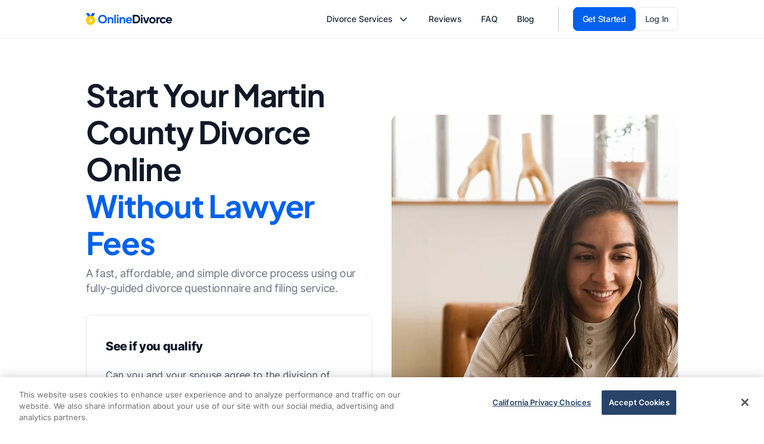

--- FILE ---
content_type: text/html; charset=utf-8
request_url: https://www.onlinedivorce.com/divorce-courts/minnesota/martin-county
body_size: 31299
content:


<!DOCTYPE html>
<html lang="en">
    <head>
        <meta charset="utf-8">
        <meta http-equiv="X-UA-Compatible" content="IE=edge">
        <meta name="viewport" content="width=device-width, initial-scale=1, maximum-scale=1">
        <meta name="apple-mobile-web-app-capable" content="yes">
        <meta http-equiv="x-dns-prefetch-control" content="on">
        <meta name="google-site-verification" content="-Wr9bn2WRImpgNTPjooA9j76rlJHd2IxZh9Rdu7g-NE" />
        <meta name="fo-verify" content="5aca176f-5af2-4fe3-bbc9-aacb8b4d7edd">
        <meta name="facebook-domain-verification" content="6hvl7naeluqcb19gsuseurkjebro32" />
        <meta name='ir-site-verification-token' value='1403749678'>

        
    <meta name="description" content="Filing for Divorce in Martin County, Minnesota (MN) &amp;#10004; Get Your Divorce Forms and Papers for $139 &amp;#10004; Quick Divorce Without an Attorney in Martin County &amp;#10004;"/>


        
    
        <link rel='prerender' href='/case_details/minnesota/2/'>
    

        
    <meta name="robots" content="all">

        
        
    <meta property="og:url" content="https://www.onlinedivorce.com/divorce-courts/minnesota/martin-county" />
    <meta property="og:type" content="website" />
    <meta property="og:title" content="Martin County, MN Divorce Court Info &amp; Filing | Online Divorce" />
    <meta property="og:description" content="Filing for Divorce in Martin County, Minnesota (MN) &amp;#10004; Get Your Divorce Forms and Papers for $139 &amp;#10004; Quick Divorce Without an Attorney in Martin County &amp;#10004;" />
    <meta property="og:image" content="/static/multisite/img/multisite/onlinedivorce/redesign/easy_online/feel_divorce_forms_online_3.6f422722be19.png" />


        
<script type="application/ld+json">
    {
      "@context": "http://schema.org",
      "@type": "Place",

      "name": "Martin County, MN Divorce Court Info &amp; Filing | Online Divorce",
      "description": "Filing for Divorce in Martin County, Minnesota (MN) &amp;#10004; Get Your Divorce Forms and Papers for $139 &amp;#10004; Quick Divorce Without an Attorney in Martin County &amp;#10004;",
      "telephone": "(507) 238-3205",

      "openingHoursSpecification": {
        "@type": "OpeningHoursSpecification",
        "opens": "08:00",
        "closes": "17:00"
      },

      "geo": {
        "@type": "GeoCoordinates",
        "address": "201 Lake Avenue, Fairmont, Minnesota 56031",
        "latitude": "43.6529483",
        "longitude": "-94.4649821"
      }
    }
</script>
<script type="application/ld+json">
{
  "@context": "https://schema.org",
  "@type": "BreadcrumbList",
  "itemListElement": [{
    "@type": "ListItem",
    "position": 1,
    "name": "Divorce",
    "item": "https://www.onlinedivorce.com/divorce/"
  },{
    "@type": "ListItem",
    "position": 2,
    "name": "Minnesota",
    "item": "https://www.onlinedivorce.com/divorce/minnesota/"
  },{
    "@type": "ListItem",
    "position": 3,
    "name": "Martin County",
    "item": "https://www.onlinedivorce.com/divorce-courts/minnesota/martin-county"
  }]
}
</script>


    
        <script type="application/ld+json">
        {
          "@context": "http://schema.org",
          "@type": "HowTo",
          "name": "How to file for divorce in Martin County",
          "description": "Filing for Divorce in Martin County, Minnesota (MN) &amp;#10004; Get Your Divorce Forms and Papers for $139 &amp;#10004; Quick Divorce Without an Attorney in Martin County &amp;#10004;",
          "image": {
            "@type": "ImageObject",
            
              "url": "/static/multisite/img/multisite/onlinedivorce/redesign/seo_landing/get-divorce/minnesota.png",
            
            "height": "310",
            "width": "555"
          },
          "estimatedCost": {
            "@type": "MonetaryAmount",
            "currency": "USD",
            "value": "199.00"
          },
          "step":[
            
              {
                "@type": "HowToStep",
                "name": "Check out your eligibility.",
                "text": "Check out your eligibility. The residency requirements for the State of Minnesota requires at least one of the spouses to be a resident of the state for at least for 180 days. The petitioner can file in the county of choice, which can be helpful when seeking more favorable judges for custody and marital support. ",
                "image": "../../../../../static/multisite/img/multisite/onlinedivorce/redesign/seo_landing/counties-how-to/mn-check-out-your-eligibility.jpg"
              },
            
              {
                "@type": "HowToStep",
                "name": "Find your district court.",
                "text": "Find your district court. In Minnesota, divorce cases are held in the district courts. If you are eligible to file for a divorce in Martin County, find the district court of the county and file your divorce papers there. ",
                "image": "../../../../../static/multisite/img/multisite/onlinedivorce/redesign/seo_landing/counties-how-to/mn-find-your-district-court.jpg"
              },
            
              {
                "@type": "HowToStep",
                "name": "Obtain and fill out court forms.",
                "text": "Obtain and fill out court forms. Divorce forms are available, free of charge, at the district court of Martin County. Or you can download them online from the court website and print them out.After you fill out all the paperwork, you must notarize it. This means you each sign the document in front of a notary and pay a notary fee. ",
                "image": "../../../../../static/multisite/img/multisite/onlinedivorce/redesign/seo_landing/counties-how-to/mn-obtain-and-fill-out-court-forms.jpg"
              },
            
              {
                "@type": "HowToStep",
                "name": "File the divorce paperwork with the court clerk.",
                "text": "File the divorce paperwork with the court clerk. You should each have your own copy of the documents and the originals should be filed with the court. The court clerk assigns your paperwork a case number and stamps them. That is where the timeline for your divorce starts. The clerk enters your divorce papers while you pay a filing fee. If you are low on funds, you may be eligible for a fee waiver. If you apply for it and get approved, the judge will exempt you from paying all fees until your divorce is finalized. (If you and your spouse file a joint petition, you skip Step 4 to 5 and go straight to Step 6) ",
                "image": "../../../../../static/multisite/img/multisite/onlinedivorce/redesign/seo_landing/counties-how-to/mn-file-the-divorce-paperwork-with-the-court-clerk.jpg"
              },
            
              {
                "@type": "HowToStep",
                "name": "Serve the spouse the divorce papers.",
                "text": "Serve the spouse the divorce papers. The location of the spouse and the spouse’s ability or reluctance to cooperate, can affect the duration of the divorce proceedings. To properly serve the respondent, the petitioner takes the stamped copy of the Summons and Divorce Petition and hires a professional server to deliver them to the spouse. The server will have to bring a proof of service to the petitioner to file together with the other paperwork. However, if the spouse is reluctant to get involved in a divorce or is missing, serving the divorce papers can be challenging. So how to serve divorce papers in Minnesota? There are three options: -  You can apply for the local sheriff’s assistance at a cost -  You can hire a professional service server (if your spouse has to be found, each attempt will cost a fee) -  You can deliver the documents by certified mail, as it provides you with a proof of service too If the spouse hides or if you cannot find him or her, you can still have a divorce by yourself. But you must exhaust your search options and provide the court with a detailed list of all your efforts. After that, the court will allow you to serve your spouse by publication. After running a publication notice of divorce for three consecutive weeks, the petitioner can apply for a default divorce if the spouse fails to respond within 30 days after the last publication. ",
                "image": "../../../../../static/multisite/img/multisite/onlinedivorce/redesign/seo_landing/counties-how-to/mn-serve-the-spouse-the-divorce-papers.jpg"
              },
            
              {
                "@type": "HowToStep",
                "name": "Get the response from the spouse.",
                "text": "Get the response from the spouse. The spouse has 30 days from the date of service of the divorce papers to file a response with the court. This is referred to as an Answer. The response can be accompanied by a Counter-Petition if the spouse disagrees with the terms of the divorce you laid out in the Petition and Summons. If the other spouse fails to respond with an Answer, the divorce proceedings move on to a default hearing. The petitioner will file a default scheduling request. Minnesota&#x27;s divorce default statutes allow the court to grant the petitioner a default judgment if the respondent has failed to respond. ",
                "image": "../../../../../static/multisite/img/multisite/onlinedivorce/redesign/seo_landing/counties-how-to/mn-get-the-response-from-the-spouse.jpg"
              },
            
              {
                "@type": "HowToStep",
                "name": "Attend a court hearing.",
                "text": "Attend a court hearing. In Martin County, the district court will schedule a court appearance for the parties to meet and for the judge to review the agreement reached. The court will send a Notice of Court Assignment for an ICMC (Initial Case Management Conference). To resolve the issues of child custody and parenting time, the court refers couples to mediation or the Early Neutral Evaluation (ENE). Families pay for these services according to a sliding fee scale based on the spouse’s Individual Annual Gross Income. ",
                "image": "../../../../../static/multisite/img/multisite/onlinedivorce/redesign/seo_landing/counties-how-to/mn-attend-a-court-hearing.jpg"
              },
            
              {
                "@type": "HowToStep",
                "name": "Wait for the divorce to finalize.",
                "text": "Wait for the divorce to finalize. If the spouses reached an agreement, a court appearance may not even be needed. The judge receives the signed agreement and reviews it for approval. If the spouses managed to resolve custody and property division in an equitable manner, the judge will not assign a hearing. As soon as the judge signs the final judgment, the spouses get notification of their divorce being finalized. ",
                "image": "../../../../../static/multisite/img/multisite/onlinedivorce/redesign/seo_landing/counties-how-to/mn-wait-for-the-divorce-to-finalize.jpg"
              }
            
          ],
          "totalTime": "P1H"
        }
        </script>
    




        <!--Domains to preconnect-->
        <link rel="preconnect" href="https://cdn.onlinedivorce.com/">
        <link rel="preconnect" href="https://googletagmanager.com/">
        <!--Preload resource-->
        <link rel="preload" as="font" type="font/woff2" href="/static/multisite/fonts/inter/inter-v13-latin-500.96948ea7ac03.woff2" crossorigin>
        <link rel="preload" as="font" type="font/woff2" href="/static/multisite/fonts/inter/inter-v13-latin-regular.73aaa95eab31.woff2" crossorigin>
        <link rel="preload" as="font" type="font/woff2" href="/static/multisite/fonts/inter/inter-v13-latin-800.9b96e5d17b9b.woff2" crossorigin>
        <link rel="preload" as="font" type="font/woff2" href="/static/multisite/fonts/inter/inter-v13-latin-600.0bf7eadca131.woff2" crossorigin>
        <link rel="preload" as="font" type="font/woff2" href="/static/multisite/fonts/inter/inter-v13-latin-700.2a4c97ec45ef.woff2" crossorigin>
        <link rel="preload" as="font" type="font/ttf" href="/static/multisite/fonts/plus-jakarta-sans/PlusJakartaSans-Bold.7dae24496371.ttf" crossorigin>
        <!--Domains to prefetch-->
        <link rel="dns-prefetch" href="//google.com/">

        
        <meta name="msvalidate.01" content="D99EDE817B96521A25F4979850C642E8" />
        

        
            



    <script id="allFeatureFlagsData" type="application/json">{"product-page-checkout-button-cta": "continue", "od_redesign_phase_2_old": false, "product-page-affirm-test": "control", "od-sales-screens": "test", "product-page-comparison-image-variant": "test", "2new-hero-exp": false, "3new-hero-exp": false, "login_with_google": true, "od-register-modal-test": "control", "testing-experiments": false, "attorney_post_purchase_interstitial_v2": true, "od_trustpilot_case_progress": true, "od_redesign_homepage_v3": "control", "od_post_answer_submission_plat": false, "self_refunds": true, "od_new_homepage_for_survey": "test", "v2_od_post_answer_submission_plat": "test", "payment_page": "test", "disable_attorney_interstitial_on_payment_page": true, "wa_wahkiakum_county_flow": true, "email_registration_project": true, "od_platinum_purchase": "test"}</script>
    <script>
        !function(t,e){var o,n,p,r;e.__SV||(window.posthog=e,e._i=[],e.init=function(i,s,a){function g(t,e){var o=e.split(".");2==o.length&&(t=t[o[0]],e=o[1]),t[e]=function(){t.push([e].concat(Array.prototype.slice.call(arguments,0)))}}(p=t.createElement("script")).type="text/javascript",p.async=!0,p.src=s.api_host.replace(".i.posthog.com","-assets.i.posthog.com")+"/static/array.js",(r=t.getElementsByTagName("script")[0]).parentNode.insertBefore(p,r);var u=e;for(void 0!==a?u=e[a]=[]:a="posthog",u.people=u.people||[],u.toString=function(t){var e="posthog";return"posthog"!==a&&(e+="."+a),t||(e+=" (stub)"),e},u.people.toString=function(){return u.toString(1)+".people (stub)"},o="init capture register register_once register_for_session unregister unregister_for_session getFeatureFlag getFeatureFlagPayload isFeatureEnabled reloadFeatureFlags updateEarlyAccessFeatureEnrollment getEarlyAccessFeatures on onFeatureFlags onSessionId getSurveys getActiveMatchingSurveys renderSurvey canRenderSurvey getNextSurveyStep identify setPersonProperties group resetGroups setPersonPropertiesForFlags resetPersonPropertiesForFlags setGroupPropertiesForFlags resetGroupPropertiesForFlags reset get_distinct_id getGroups get_session_id get_session_replay_url alias set_config startSessionRecording stopSessionRecording sessionRecordingStarted captureException loadToolbar get_property getSessionProperty createPersonProfile opt_in_capturing opt_out_capturing has_opted_in_capturing has_opted_out_capturing clear_opt_in_out_capturing debug".split(" "),n=0;n<o.length;n++)g(u,o[n]);e._i.push([i,s,a])},e.__SV=1)}(document,window.posthog||[]);
        posthog.init("phc_Ci1o1eCBRhZDuj9nigG2v0l0emYb46zg21VE2oaY3iL", {
            
                api_host: "https://ph.onlinedivorce.com",
                ui_host: "https://us.i.posthog.com",
            
            advanced_disable_feature_flags: true,
            bootstrap: {
                featureFlags: JSON.parse(document.getElementById('allFeatureFlagsData').textContent)
            },
            
            loaded: function (posthog) {
                
                    posthog.identify("3:159874594", {state: ""});
                
                if (!!window.location.search) {
                    const searchParams = Object.fromEntries(new URLSearchParams(window.location.search).entries());
                    posthog.register(searchParams);
                }
                
            },
        });
        
        
        

        document.querySelectorAll("a[href='/logout/']").forEach(function (element) {
            element.addEventListener("click", function () {
                posthog.reset(true);
                Object.keys(window.localStorage).forEach(
                  (key) => /^questionnaire:(\d+)$/.test(key) && window.localStorage.removeItem(key)
                );
            });
        });

        function updateUserPosthogSurface(surfaceUserData, doneCb = () => {}) {
            // surfaceUserData = "[{'product': ID, 'surface': 'surf_1'}, {'product': ID, 'surface': 'surf_2'}]"
            const productToSkip = ['shipping_free'] // add here products that not need to track in Ph
            if (productToSkip.includes(surfaceUserData.product)) {
                doneCb()
                return
            }
            $.post("/ajax-update-user-data/", {new_data: `{"posthog_purchase_data": ${surfaceUserData || '""'}}`, csrfmiddlewaretoken: $('[name=csrfmiddlewaretoken]').val() || 'JFYPdT1CRKOQcd9Efwn5hvnS48t7sZxYFWcdSnixWg8VrzG2CbvRL685L2mEQmEI', })
            .fail(function(data) {
                const errors = JSON.parse(data.responseText)
                console.log(errors.error)
                posthog.capture('Error update user surface before buying')
            })
            .always(doneCb)
        }

        function sendPosthogCapture(eventName, surface, product, surface_details='') {
            posthog.capture(eventName, {surface, product, surface_details})
        }
        
        

        let selectorsForOfferDeclined
        
        
            document.addEventListener("DOMContentLoaded" , function () {
                

                

                $('#mediationBanner').length && sendPosthogCapture('Offer Presented', 'case_progress_banner', 'Mediation')
                $('#attyBanner').length && sendPosthogCapture('Offer Presented', 'case_progress_banner', 'Attorney Assistance (Two Sessions)')
                $('#attyBanner').length && sendPosthogCapture('Offer Presented', 'case_progress_banner', 'Attorney Assistance (One Session)')

                $('#parentingClassWithCoparenterScripts, #parentingClassModal').on('show.bs.modal', function() {
                    sendPosthogCapture('Offer Presented', 'forms_page_interstitial', 'Parenting Class (1 Account)')
                    sendPosthogCapture('Offer Presented', 'forms_page_interstitial', 'Parenting Class (2 Accounts)')
                })

                selectorsForOfferDeclined = $('[data-modal-posthog-decline-event] [data-dismiss="modal"]:not([data-not-send-declined-event]), [data-modal-posthog-decline-event] .no a, [data-modal-posthog-decline-event] .no-thank')

                function sendPosthogDivorceAssistanceFlow(eventType, surface) {
                   posthog.capture(eventType, {surface})
                }
                $(document).on('click', '[data-atty-posthog]', function(e) {
                    const [eventType, surface] = $(e.target).data('atty-posthog')
                    sendPosthogDivorceAssistanceFlow(eventType, surface)
                })

                $('#platinumUpSaleModal, #platinumLocation').on('show.bs.modal', () => {
                    sendPosthogCapture("Offer Presented", "products_page", "Platinum")
                })

                
            });
        

        document.addEventListener("DOMContentLoaded" , function () {
            
            $("#attorneyAssistanceUpsellForPaymentPageModal").one("shown.bs.modal", () => {
                sendPosthogCapture('Offer Presented', 'payment_interstitial', 'Attorney Assistance (Two Sessions)')
                sendPosthogCapture('Offer Presented', 'payment_interstitial', 'Attorney Assistance (One Session)')
            })

            
        })

        

        
        
    </script>

        

        
            <script>
                window.dataLayer = window.dataLayer || [];
                function gtag() { window.dataLayer.push(arguments) }
                gtag('userId', '159874594')
                gtag('js', new Date());
                gtag('config', 'AW-1055354971');
            </script>
        

        
    <title>Martin County, MN Divorce Court Info &amp; Filing | Online Divorce</title>


        
            <link rel="stylesheet" href="/static/multisite/css/onlinedivorce/bs5/bootstrap/bootstrap.cc554d93b15a.css">
            
            <link rel="stylesheet" href="/static/multisite/css/onlinedivorce/bs5/main.0b1d1f544adf.css">
            <link rel="stylesheet" href="/static/multisite/css/onlinedivorce/slick/slick.cc130c14387b.css">
        
        
    
            
                <link rel="stylesheet" href="/static/multisite/css/onlinedivorce/bs5/pages-template.03aab177ab72.css">
            
        
    <link rel="stylesheet" href="/static/multisite/css/onlinedivorce/bs5/seo-landings.b2205bca4afd.css">


        
        <link rel="icon" href="/static/multisite/img/multisite/onlinedivorce/2024/favicon/favicon.bb083e8c1306.ico" sizes="32x32">
        <link rel="icon" href="/static/multisite/img/multisite/onlinedivorce/2024/favicon/icon.8ccd6149f658.svg" type="image/svg+xml">
        <link rel="apple-touch-icon" href="/static/multisite/img/multisite/onlinedivorce/2024/favicon/apple-touch-icon.c908d6414f4a.png">
        <link rel="manifest" href="/static/multisite/img/multisite/onlinedivorce/2024/favicon/manifest.58cb28149833.webmanifest">

        
        
            <link rel="canonical" href="https://www.onlinedivorce.com/divorce-courts/minnesota/martin-county" />
        

        
            
        

        
            
                
            
        

        
<script>
    function getOsFromUserAgent() {
        const userAgent = window.navigator.userAgent;
        if (/like Mac/.test(userAgent)) {
            return "iOS";
        }
        if (/Mac/.test(userAgent)) {
            return "Mac OS";
        }
        if (/Android/.test(userAgent)) {
            return "Android OS";
        }
        if (/Linux/.test(userAgent)) {
            return "Linux OS";
        }
        if (/Win/.test(userAgent)) {
            return "Windows OS";
        }
        return "Unknown OS";
    }
    function CustomEventTracker() {
        this.commonData = {
            csrfmiddlewaretoken: "JFYPdT1CRKOQcd9Efwn5hvnS48t7sZxYFWcdSnixWg8VrzG2CbvRL685L2mEQmEI",
            os: getOsFromUserAgent(),
            url: window.location.href,
            referer: document.referrer,
            page_title: document.title
        };
        this.getEventData = function (params) {
            const eventData = {
                event_type: params.type
            };
            switch (params.type) {
                case "PageView":
                    
                    break;
                case "Click":
                    if (!params.element) {
                        return null;
                    }
                    eventData.target_tag = params.element.tagName.toLowerCase();
                    eventData.target_class = params.element.className || "";
                    eventData.target_text = params.element.innerText || "";
                    break;
                case "ModalShown":
                case "ModalHidden":
                    if (!params.element) {
                        return null;
                    }
                    eventData.modal_title = params.element.id || "";
                    break;
                default:
                    return null;
            }
            for (key in this.commonData) {
                eventData[key] = this.commonData[key];
            }
            return eventData;
        };
        this.getFormData = function (eventData) {
            const formData = new FormData();
            for (key in eventData) {
                formData.append(key, eventData[key]);
            }

            return formData;
        };
        this.sendFormData = function (formData) {
            if (window.navigator.sendBeacon) {
                return window.navigator.sendBeacon("/api/v1/events/", formData);
            }
            const xhr = new XMLHttpRequest();
            xhr.open("POST", "/api/v1/events/", true);
            return xhr.send(formData);
        };
        this.sendEvent = function (params) {
            if (!params.type) {
                return null;
            }
            const eventData = this.getEventData(params);
            if (!eventData) {
                return null;
            }
            return this.sendFormData(this.getFormData(eventData));
        };
    }
    const Tracker = new CustomEventTracker();
    Tracker.sendEvent({ type: "PageView" });
    function tracking() {
        $(document).on("click", function (event) {
            const $target = $(event.target);
            if ($target.is("a, button, input[type=submit], input[type=button]")) {
                return Tracker.sendEvent({ type: "Click", element: $target.get(0) });
            }
            const $parent = $target.closest("a, button, input[type=submit], input[type=button]");
            if ($parent.length) {
                return Tracker.sendEvent({ type: "Click", element: $parent.get(0) });
            }
        });
        $(document).on("shown.bs.modal hidden.bs.modal", function (event) {
            return Tracker.sendEvent({ type: event.type === "shown" ? "ModalShown" : "ModalHidden", element: event.target });
        });
    }
    document.addEventListener("DOMContentLoaded", tracking);
</script>



        <script type="text/javascript" src="//widget.trustpilot.com/bootstrap/v5/tp.widget.bootstrap.min.js" async></script>
    </head>
    <body class="">
        
            
<!-- Google Tag Manager -->
<noscript><iframe src="//www.googletagmanager.com/ns.html?id=GTM-PMWJCC"
height="0" width="0" style="display:none;visibility:hidden"></iframe></noscript>
<script>(function(w,d,s,l,i){w[l]=w[l]||[];w[l].push({'gtm.start':
new Date().getTime(),event:'gtm.js'});var f=d.getElementsByTagName(s)[0],
j=d.createElement(s),dl=l!='dataLayer'?'&l='+l:'';j.async=true;j.src=
'//www.googletagmanager.com/gtm.js?id='+i+dl;f.parentNode.insertBefore(j,f);
})(window,document,'script','dataLayer','GTM-PMWJCC');</script>
<!-- End Google Tag Manager -->


        

        
            
        

        
            
                
<header class="header">
    <nav class="navbar navbar-expand-xl">
        <div class="container">
            <a class="navbar-brand d-flex ai-center" href="/">
                <img width="146" height="20" src="/static/multisite/img/multisite/onlinedivorce/2024/logo/logo.4630b0a05212.svg" alt="Online Divorce">
                
            </a>
            <button class="navbar-toggler collapsed" type="button" data-bs-toggle="collapse" data-bs-target="#headerNavbarNav" aria-controls="headerNavbarNav" aria-expanded="false" aria-label="Toggle navigation">
                <span class="navbar-toggler-icon"></span>
            </button>
            <div class="collapse navbar-collapse" id="headerNavbarNav">
                <ul class="navbar-nav ai-center gap-1 gap-xl-0 ml-auto mt-3 mt-xl-0">
                    <li class="nav-item dropdown d-flex flex-column ai-center">
                        <a class="nav-link dropdown-toggle" href="#" role="button" data-bs-toggle="dropdown" aria-expanded="false">
                            Divorce Services
                        </a>
                        <ul class="dropdown-menu">
                            <li><a class="dropdown-item" href="/#howItWorksBlock">How It Works</a></li>
                            <li><a class="dropdown-item" href="/#whyUsBlock">Why Us?</a></li>
                            <li><a class="dropdown-item" href="/offers-list/?nologin">Partner Offers</a></li>
                            <li><a class="dropdown-item" href="/about_us/">About Us</a></li>
                            <li><a class="dropdown-item" href="/policies/">Our Guarantee</a></li>
                        </ul>
                    </li>
                    <li class="nav-item">
                        <a class="nav-link" href="/reviews/">Reviews</a>
                    </li>
                    <li class="nav-item">
                        <a class="nav-link" href="/frequently_asked_questions/">FAQ</a>
                    </li>
                    <li class="nav-item">
                        <a class="nav-link" href="/blog/">Blog</a>
                    </li>
                </ul>
                <div class="vr d-none d-xl-block mx-4"></div>
                <hr class="d-xl-none my-3">
                <div class="d-flex ai-center gap-3">
                    
                        <a class="btn btn-primary w-100 w-xl-auto" href="/divorce/">Get Started</a>
                    
                    <a class="btn btn-tertiary w-100 w-xl-auto" href="/login/">Log In</a>
                </div>
            </div>
        </div>
    </nav>
</header>
            
        

        
            
        

        <main class="county-page">
            
                
            

            
    

<div class="container block-lead block-lead_county-landing">
    <div class="row flex-column-reverse flex-xl-row py-64">
        <div class="col-xl-6">
            
                
                <div class="block-title text-display-xs text-display-md-l text-gray-900 text-center text-xl-left mb-20 mb-md-2">Start Your Martin County <h1 class="d-inline text-display-xs text-display-md-l block-title text-gray-900">Divorce Online</h1>
                    <br><span class="text-primary">Without Lawyer Fees</span></div>
            
            <div class="row">
                <div class="col-xl-12 col-xxl-10">
                    <p class="text-paragraph-l block-subtitle text-center text-xl-left text-gray-500 mb-32">A fast, affordable, and simple divorce process using our fully-guided divorce questionnaire and filing service.</p>
                </div>
            </div>
            <div id="beginForm" class="form-wrap py-40 px-3 px-md-32 border border-gray-200 rounded-2 bg-white">
                
                    <h2 class="h6 text-800 fw-800 text-left text-md-center text-xl-left mb-4">See if you qualify</h2>
                    <form method="POST" class="start-form" id="leadForm">
                        <input type="hidden" name="csrfmiddlewaretoken" value="JFYPdT1CRKOQcd9Efwn5hvnS48t7sZxYFWcdSnixWg8VrzG2CbvRL685L2mEQmEI">
                        <div class="g-recaptcha" data-sitekey="6LdTn-QqAAAAAM5znATbbjpThpD-wvyQXaouOhZi" id="id_captcha" data-widget-uuid="e8bd7c70ddcd46d5b5621d2dadbd3bc6" data-callback="onSubmit_e8bd7c70ddcd46d5b5621d2dadbd3bc6" data-size="invisible"></div>

<script src="https://www.google.com/recaptcha/api.js"></script>
<script>
    // Submit function to be called, after reCAPTCHA was successful.
    var onSubmit_e8bd7c70ddcd46d5b5621d2dadbd3bc6 = function (token) {
        console.log("reCAPTCHA validated for 'data-widget-uuid=\"e8bd7c70ddcd46d5b5621d2dadbd3bc6\"'. Submitting form...");
        $(".g-recaptcha[data-widget-uuid='e8bd7c70ddcd46d5b5621d2dadbd3bc6']").closest("form").trigger({ type: "submit", skipGrecaptchaExecution: true });
    };
    // Helper function to prevent form submission and execute verification.
    var verifyCaptcha_e8bd7c70ddcd46d5b5621d2dadbd3bc6 = function (event) {
        if (!event.skipGrecaptchaExecution) {
            event.stopImmediatePropagation();
            // Reset the reCAPTCHA if it has a response, to ensure it is ready for the next execution.
            if (!!grecaptcha.getResponse()) {
                grecaptcha.reset();
                console.log("reCAPTCHA reset for 'data-widget-uuid=\"e8bd7c70ddcd46d5b5621d2dadbd3bc6\"'.");
            }
            grecaptcha.execute();
            console.log("reCAPTCHA executed for 'data-widget-uuid=\"e8bd7c70ddcd46d5b5621d2dadbd3bc6\"'.");
            return false;
        }
        console.log("reCAPTCHA skipped for 'data-widget-uuid=\"e8bd7c70ddcd46d5b5621d2dadbd3bc6\"'. Submitting form...");
    };
    // Bind the helper function to the form submit action.
    document.addEventListener("DOMContentLoaded", function () {
        const form = $(".g-recaptcha[data-widget-uuid='e8bd7c70ddcd46d5b5621d2dadbd3bc6']").closest("form");
        form.on("submit", verifyCaptcha_e8bd7c70ddcd46d5b5621d2dadbd3bc6);
        const handlers = $._data(form[0]).events.submit; // get all handlers
        handlers.unshift(handlers.pop()); // make handler first
        console.log("reCAPTCHA added for 'data-widget-uuid=\"e8bd7c70ddcd46d5b5621d2dadbd3bc6\"'.");
    });
</script>
                        

                        <div class="mb-3 text-left text-md-center text-xl-left">
                            <label class="text-gray-600 mb-1">Can you and your spouse agree to the division of property, assets and all child related issues?</label>
                            
                                <label class="form-check form-check-inline py-12">
                                    <input type="radio" name="spouse_in_agreement" value="1" id="id_spouse_in_agreement_0" required checked>
                                    <label class="form-check-label fw-500 text-gray-500" for="id_spouse_in_agreement_0">Yes</label>
                                </label>
                            
                                <label class="form-check form-check-inline py-12">
                                    <input type="radio" name="spouse_in_agreement" value="2" id="id_spouse_in_agreement_1" required>
                                    <label class="form-check-label fw-500 text-gray-500" for="id_spouse_in_agreement_1">No</label>
                                </label>
                            
                        </div>

                        <div class="mb-3">
                            <select name="state_of_filing" class="form-control form-select" required id="id_state_of_filing">
  <option value="">Select Your State</option>

  <option value="alabama">Alabama</option>

  <option value="alaska">Alaska</option>

  <option value="arizona">Arizona</option>

  <option value="arkansas">Arkansas</option>

  <option value="california">California</option>

  <option value="colorado">Colorado</option>

  <option value="connecticut">Connecticut</option>

  <option value="delaware">Delaware</option>

  <option value="florida">Florida</option>

  <option value="georgia">Georgia</option>

  <option value="hawaii">Hawaii</option>

  <option value="idaho">Idaho</option>

  <option value="illinois">Illinois</option>

  <option value="indiana">Indiana</option>

  <option value="iowa">Iowa</option>

  <option value="kansas">Kansas</option>

  <option value="kentucky">Kentucky</option>

  <option value="louisiana">Louisiana</option>

  <option value="maine">Maine</option>

  <option value="maryland">Maryland</option>

  <option value="massachusetts">Massachusetts</option>

  <option value="michigan">Michigan</option>

  <option value="minnesota" selected>Minnesota</option>

  <option value="mississippi">Mississippi</option>

  <option value="missouri">Missouri</option>

  <option value="montana">Montana</option>

  <option value="nebraska">Nebraska</option>

  <option value="nevada">Nevada</option>

  <option value="new-hampshire">New Hampshire</option>

  <option value="new-jersey">New Jersey</option>

  <option value="new-mexico">New Mexico</option>

  <option value="new-york">New York</option>

  <option value="north-carolina">North Carolina</option>

  <option value="north-dakota">North Dakota</option>

  <option value="ohio">Ohio</option>

  <option value="oklahoma">Oklahoma</option>

  <option value="oregon">Oregon</option>

  <option value="pennsylvania">Pennsylvania</option>

  <option value="rhode-island">Rhode Island</option>

  <option value="south-carolina">South Carolina</option>

  <option value="south-dakota">South Dakota</option>

  <option value="tennessee">Tennessee</option>

  <option value="texas">Texas</option>

  <option value="utah">Utah</option>

  <option value="vermont">Vermont</option>

  <option value="virginia">Virginia</option>

  <option value="washington">Washington</option>

  <option value="washington-dc">Washington D.C.</option>

  <option value="west-virginia">West Virginia</option>

  <option value="wisconsin">Wisconsin</option>

  <option value="wyoming">Wyoming</option>

  <option value="alberta">Alberta</option>

  <option value="british-columbia">British Columbia</option>

  <option value="manitoba">Manitoba</option>

  <option value="new-brunswick">New Brunswick</option>

  <option value="ontario">Ontario</option>

</select>
                            
                        </div>

                        <div class="mb-3 d-none">
                            <select name="divorce_type" class="custom-sel form-control form-select" style="display: none;" required id="id_divorce_type">
  <option value="">Select service</option>

  <option value="divorce" selected>Divorce</option>

  <option value="legal separation">Legal Separation</option>

  <option value="annulment">Annulment</option>

</select>
                            
                        </div>

                        <div class="mb-3 g-3 g-md-4 row">
                            <div class="col-md-6">
                                <input type="text" name="first_name" placeholder="First Name" class="form-control" maxlength="50" required id="id_first_name">
                                
                            </div>
                            <div class="col-md-6">
                                <input type="text" name="last_name" placeholder="Last Name" class="form-control" maxlength="50" required id="id_last_name">
                                
                            </div>
                        </div>

                        <div class="mb-3">
                            <input type="text" name="email" placeholder="Email" class="form-control" maxlength="320" required id="id_email">
                            
                        </div>

                        <p class="text-paragraph-xs text-left text-md-center text-xl-left text-gray-500">By clicking “Check Eligibility” you agree to the
                          <a href="/terms_of_service/" class="text-gray-900 text-decoration-none" rel="noreferrer" target="_blank">Terms of Service</a>
                        </p>

                        <div class="d-flex jc-between flex-column flex-md-row gap-4">
                            <button type="submit" class="btn btn-primary btn-lg w-100">
                                Check Eligibility
                            </button>
                            <div class="border border-right border-gray-200 d-none d-md-block"></div>
                            
                                <div class="d-md-none d-flex ai-center">
                                    <hr class="w-100">
                                    <span class="text-label-m fw-500 text-gray-600 flex-shrink-0 px-2">Or sign up with</span>
                                    <hr class="w-100">
                                </div>
                                <a class="btn btn-tertiary btn-lg gap-2 text-gray-800 text-paragraph-xs w-100 d-flex ai-center jc-center" href="/social-auth/google/login/">
                                    <svg xmlns="http://www.w3.org/2000/svg" width="20" height="20" fill="none"><g clip-path="url(#a)"><path fill="#4285F4" d="M20.304 10.23c0-.68-.055-1.363-.172-2.032h-9.433v3.851h5.402a4.63 4.63 0 0 1-2 3.039v2.498h3.223c1.893-1.741 2.98-4.313 2.98-7.356Z"/><path fill="#34A853" d="M10.7 20c2.697 0 4.971-.885 6.629-2.413l-3.223-2.499c-.896.61-2.054.955-3.402.955-2.61 0-4.821-1.76-5.615-4.126H1.764v2.576A10.001 10.001 0 0 0 10.7 20Z"/><path fill="#FBBC04" d="M5.085 11.917a5.99 5.99 0 0 1 0-3.829V5.512H1.763a10.008 10.008 0 0 0 0 8.98l3.322-2.575Z"/><path fill="#EA4335" d="M10.7 3.958a5.434 5.434 0 0 1 3.836 1.5l2.855-2.856A9.611 9.611 0 0 0 10.7.001a9.998 9.998 0 0 0-8.936 5.511l3.321 2.576c.79-2.37 3.006-4.13 5.615-4.13Z"/></g><defs><clipPath id="a"><path fill="#fff" d="M.5 0h20v20H.5z"/></clipPath></defs></svg>
                                    Sign up with Google
                                </a>
                            
                        </div>
                    </form>
                    <p class="text-paragraph-m text-center text-gray-600 my-4">Already a member? <a href="/login/" class="text-primary-500 text-decoration-none">Sign In</a></p>
                    <div class="trustpilot-widget" data-locale="en-US" data-template-id="5419b6ffb0d04a076446a9af" data-businessunit-id="58d4edcd0000ff00059f1cd0" data-style-height="20px" data-style-width="100%" data-theme="light" data-tags="SelectedReview">
                        <a href="https://www.trustpilot.com/review/onlinedivorce.com" target="_blank" rel="noopener">Trustpilot</a>
                    </div>
                
            </div>
        </div>
        <div class="col-xl-6 mb-32 mb-xl-0 mt-xl-64 mt-xxl-0">
            <div class="position-relative">
                <picture>
                    <source media="(max-width: 321px)" srcset="/static/multisite/img/multisite/onlinedivorce/2024/main-banner-xs.1d0c0cd0dd25.jpg">
                    <source media="(max-width: 374.98px)" srcset="/static/multisite/img/multisite/onlinedivorce/2024/main-banner-sm.b81ffd0b6377.jpg">
                    <source media="(max-width: 1215.98px)" srcset="/static/multisite/img/multisite/onlinedivorce/2024/main-banner-md.cfe344fd4c7f.jpg">
                    <source media="(max-width: 1439.98px)" srcset="/static/multisite/img/multisite/onlinedivorce/2024/main-banner-xl.dfbd115d3fff.jpg">
                    <img class="img-fluid" src="/static/multisite/img/multisite/onlinedivorce/2024/main-banner-xxl.d6663d164d5f.jpg" alt="">
                </picture>
                <div class="price-banner-wrapper position-absolute">
                    <div class="price-banner d-flex ai-center jc-center flex-column rounded rounded-circle bg-gray-200">
                        <p class="price-banner_start mb-1">Only</p>
                        <span class="price-banner_price ff-jakarta-sans mb-2">$199</span>
                    </div>
                </div>
            </div>
        </div>
    </div>
</div>
    

<div class="block-process py-32 py-md-5 py-xl-64" id="howItWorksBlock">
    <div class="container">
        <h2 class="text-display-md-s text-display-xs mb-32 mb-md-4">Our <span class="text-primary">simple</span> 4-step process</h2>
        <button class="btn btn-primary btn-lg mb-32 mb-md-5 mb-xl-64 js-start-now">Check Eligibility</button>
        <div class="row ai-stretch">
            <div class="col-md-6 col-xl-3 mb-4 mb-xl-0">
                <div class="block-process-item border border-gray-300 rounded-3 h-100 px-12 px-md-3 py-3">
                    <div class="d-flex ai-center ai-md-start flex-row flex-md-column mb-3 mb-md-2 gap-3 gap-md-20">
                        <div class="block-process-item_number h6 fw-800 d-flex ai-center jc-center text-white bg-gray-900 rounded-1 mb-0">
                            1
                        </div>
                        <span class="h6 fw-800 text-gray-900 mb-0">Check if you qualify</span>
                    </div>
                    <span class="text-paragraph-md-l text-paragraph-m text-gray-500">
                        Find out if you and your circumstances are eligible for our easy divorce process.
                    </span>
                </div>
            </div>
            <div class="col-md-6 col-xl-3 mb-4 mb-xl-0">
                <div class="block-process-item border border-gray-300 rounded-3 h-100 px-12 px-md-3 py-3">
                    <div class="d-flex ai-center ai-md-start flex-row flex-md-column mb-3 mb-md-2 gap-3 gap-md-20">
                        <div class="block-process-item_number h6 fw-800 d-flex ai-center jc-center text-white bg-gray-900 rounded-1 mb-0">
                            2
                        </div>
                        <span class="h6 fw-800 text-gray-900 mb-0">Complete the questionnaire</span>
                    </div>
                    <span class="text-paragraph-md-l text-paragraph-m text-gray-500">
                        Our questionnaire guides you through filling out divorce paperwork.
                    </span>
                </div>
            </div>
            <div class="col-md-6 col-xl-3 mb-4 mb-md-0">
                <div class="block-process-item border border-gray-300 rounded-3 h-100 px-12 px-md-3 py-3">
                    <div class="d-flex ai-center ai-md-start flex-row flex-md-column mb-3 mb-md-2 gap-3 gap-md-20">
                        <div class="block-process-item_number h6 fw-800 d-flex ai-center jc-center text-white bg-gray-900 rounded-1 mb-0">
                            3
                        </div>
                        <span class="h6 fw-800 text-gray-900 mb-0">Review your forms</span>
                    </div>
                    <span class="text-paragraph-md-l text-paragraph-m text-gray-500">
                        Review your personalized legal documents before final submission.
                    </span>
                </div>
            </div>
            <div class="col-md-6 col-xl-3">
                <div class="block-process-item border border-gray-300 rounded-3 h-100 px-12 px-md-3 py-3">
                    <div class="d-flex ai-center ai-md-start flex-row flex-md-column mb-3 mb-md-2 gap-3 gap-md-20">
                        <div class="block-process-item_number h6 fw-800 d-flex ai-center jc-center text-white bg-gray-900 rounded-1 mb-0">
                            4
                        </div>
                        <span class="h6 fw-800 text-gray-900 mb-0">File for divorce</span>
                    </div>
                    <span class="text-paragraph-md-l text-paragraph-m text-gray-500">
                        Take the final step towards your new beginning with detailed filing instructions.
                    </span>
                </div>
            </div>
        </div>
    </div>
</div>
    <div class="block-reviews py-32 py-md-5 py-xl-64">
    <div class="container">
        <div class="row">
            <div class="col-md-10 col-xl-8 col-xxl-6 pr-xxl-0 pr-xl-3 pr-md-0 mb-32">
                <h2 class="text-display-md-s text-display-xs mb-3">Over <span class="text-primary">500,000 people</span> <br class="d-none d-md-block"> have used OnlineDivorce</h2>
                <p class="h6 fw-400 text-gray-500 mb-0 ff-inter">
                    
                        Our tool has helped over 500,000 people get quick and stress-free divorce while saving money in the process.
                    
                </p>
            </div>
        </div>
        <div class="d-flex ai-center jc-between jc-md-start mb-32">
            <div class="slick-button-prev">
                <svg xmlns="http://www.w3.org/2000/svg" width="12" height="24" viewBox="0 0 17 28" fill="none"><path stroke="#6B7280" stroke-width="4" d="M15.5 2 3 14l12.5 12"/></svg>
            </div>
            <div class="slick-button-next">
                <svg xmlns="http://www.w3.org/2000/svg" width="12" height="24" viewBox="0 0 17 28" fill="none"><path stroke="#6B7280" stroke-width="4" d="M1.5 2 14 14 1.5 26"/></svg>
            </div>
        </div>
    </div>
    <div class="container-fluid">
        

<div class="slick-reviews-wrapper">
    <div class="slick-container">
        <div class="slick-wrapper js-init-common-slick d-flex">
            
                <div class="review border border-gray-200">
                    <img src="/static/multisite/img/multisite/onlinedivorce/2024/icons/stars-5.5565873f2595.svg" alt="5 stars">
                    <p class="text-paragraph-s text-gray-600 my-20">
                        I started my divorce on my own, spending loads of money on lawyer visits in the beginning.
                        So I decided to google for other ways and using this site was so much more simple!
                    </p>
                    <div class="d-flex ai-center mt-auto">
                        <img width="53" height="53" class="rounded-circle mr-3" src="/static/multisite/img/multisite/onlinedivorce/redesign/reviews-photo/WesleyH.b16311677eeb.jpg" alt="Wesley H.">
                        <div class="d-flex flex-column fw-600">
                            <span class="text-paragraph-s text-primary">Wesley H.</span>
                            <span class="text-label-s text-gray-900">Missouri</span>
                        </div>
                    </div>
                </div>
                <div class="review border border-gray-200">
                    <img src="/static/multisite/img/multisite/onlinedivorce/2024/icons/stars-5.5565873f2595.svg" alt="5 stars">
                    <p class="text-paragraph-s text-gray-600 my-20">
                        I had a very successful business at the time. So, making sure I had the right forms was
                        very very important during my divorce. I was so surprised at how easy and smooth this process was.
                    </p>
                    <div class="d-flex ai-center mt-auto">
                        <img width="53" height="53" class="rounded-circle mr-3" src="/static/multisite/img/multisite/onlinedivorce/redesign/reviews-photo/JamesV.b7259155f3c3.jpg" alt="James V.">
                        <div class="d-flex flex-column fw-600">
                            <span class="text-paragraph-s text-primary">James V.</span>
                            <span class="text-label-s text-gray-900">Texas</span>
                        </div>
                    </div>
                </div>
                <div class="review border border-gray-200">
                    <img src="/static/multisite/img/multisite/onlinedivorce/2024/icons/stars-5.5565873f2595.svg" alt="5 stars">
                    <p class="text-paragraph-s text-gray-600 my-20">
                        After years of a tumultuous marriage, I finally decided that I needed to reclaim my life.
                        I was looking for how to go about it and came across this site and they simplified and made
                        the process of divorce easy for me. I never thought it would’ve been possible.
                    </p>
                    <div class="d-flex ai-center mt-auto">
                        <img width="53" height="53" class="rounded-circle mr-3" src="/static/multisite/img/multisite/onlinedivorce/redesign/reviews-photo/ChloeJ.67385accf124.jpg" alt="Chloe J.">
                        <div class="d-flex flex-column fw-600">
                            <span class="text-paragraph-s text-primary">Chloe J.</span>
                            <span class="text-label-s text-gray-900">Florida</span>
                        </div>
                    </div>
                </div>
                <div class="review border border-gray-200">
                    <img src="/static/multisite/img/multisite/onlinedivorce/2024/icons/stars-5.5565873f2595.svg" alt="5 stars">
                    <p class="text-paragraph-s text-gray-600 my-20">
                        Stress-free and easy! I was initially gonna hire a lawyer but I found online divorce the
                        next best option. No muss, no fuss divorce. No big legal words that I’d have to have read
                        10 times to understand!
                    </p>
                    <div class="d-flex ai-center mt-auto">
                        <img width="53" height="53" class="rounded-circle mr-3" src="/static/multisite/img/multisite/onlinedivorce/redesign/reviews-photo/WillS.8fed65db13da.jpg" alt="Will S.">
                        <div class="d-flex flex-column fw-600">
                            <span class="text-paragraph-s text-primary">Will S.</span>
                            <span class="text-label-s text-gray-900">Colorado</span>
                        </div>
                    </div>
                </div>
                <div class="review border border-gray-200">
                    <img src="/static/multisite/img/multisite/onlinedivorce/2024/icons/stars-5.5565873f2595.svg" alt="5 stars">
                    <p class="text-paragraph-s text-gray-600 my-20">
                        California is expensive and divorce can be even more expensive in the end but I can say
                        that this site payed everything out for me to follow, from child support to alimony.
                        My ex agreed to go this way as well so it was a much less expensive option for us.
                    </p>
                    <div class="d-flex ai-center mt-auto">
                        <img width="53" height="53" class="rounded-circle mr-3" src="/static/multisite/img/multisite/onlinedivorce/redesign/reviews-photo/MarcoP.d32fb1165bc3.jpg" alt="Marco P.">
                        <div class="d-flex flex-column fw-600">
                            <span class="text-paragraph-s text-primary">Marco P.</span>
                            <span class="text-label-s text-gray-900">California</span>
                        </div>
                    </div>
                </div>
                <div class="review border border-gray-200">
                    <img src="/static/multisite/img/multisite/onlinedivorce/2024/icons/stars-5.5565873f2595.svg" alt="5 stars">
                    <p class="text-paragraph-s text-gray-600 my-20">
                        Because of the whole dissolution of the marriage, I was struggling with two children and
                        just in limbo with my husband at the time because of child support and alimony. I was a
                        stay-at-home mom for 10 years. I just want to say that this site helped me sort it out.
                        Thank you.
                    </p>
                    <div class="d-flex ai-center mt-auto">
                        <img width="53" height="53" class="rounded-circle mr-3" src="/static/multisite/img/multisite/onlinedivorce/redesign/reviews-photo/TamaraB.81e733abad95.jpg" alt="Tamara B.">
                        <div class="d-flex flex-column fw-600">
                            <span class="text-paragraph-s text-primary">Tamara B.</span>
                            <span class="text-label-s text-gray-900">Nevada</span>
                        </div>
                    </div>
                </div>
                <div class="review border border-gray-200">
                    <img src="/static/multisite/img/multisite/onlinedivorce/2024/icons/stars-5.5565873f2595.svg" alt="5 stars">
                    <p class="text-paragraph-s text-gray-600 my-20">
                        I live in upstate NY and unfortunately one day I found myself in a situation for divorce.
                        I was all out of whack, needed answers to take action. Enough was enough so I did it on this
                        site. Everything was clear to understand, all forms and what to put in which box.
                    </p>
                    <div class="d-flex ai-center mt-auto">
                        <img width="53" height="53" class="rounded-circle mr-3" src="/static/multisite/img/multisite/onlinedivorce/redesign/reviews-photo/TheresaS.eb03c9994a06.jpg" alt="Theresa S.">
                        <div class="d-flex flex-column fw-600">
                            <span class="text-paragraph-s text-primary">Theresa S.</span>
                            <span class="text-label-s text-gray-900">New York</span>
                        </div>
                    </div>
                </div>
                <div class="review border border-gray-200">
                    <img src="/static/multisite/img/multisite/onlinedivorce/2024/icons/stars-5.5565873f2595.svg" alt="5 stars">
                    <p class="text-paragraph-s text-gray-600 my-20">
                        Onlinedivorce.com is the bomb! I mean, using it was so easy to follow. So, if you find
                        yourself in this situation do your divorce here if possible. Documents for all stages,
                        alimony, child support and all!
                    </p>
                    <div class="d-flex ai-center mt-auto">
                        <img width="53" height="53" class="rounded-circle mr-3" src="/static/multisite/img/multisite/onlinedivorce/redesign/reviews-photo/LivyB.2f91b8a84b31.jpg" alt="Livy B.">
                        <div class="d-flex flex-column fw-600">
                            <span class="text-paragraph-s text-primary">Livy B.</span>
                            <span class="text-label-s text-gray-900">Illinois</span>
                        </div>
                    </div>
                </div>
            
        </div>
    </div>
</div>
    </div>
</div>
    

<div class="container block-compare py-64" id="whyUsBlock">
    <h2 class="text-display-md-s text-display-xs mb-4 mb-md-2">It's less expensive</h2>
    <p class="h6 text-gray-500 mb-32 fw-400 ff-inter">Contested divorces can <span class="text-primary">cost on average $11,000 in lawyer <br class="d-none d-md-block">fees.</span> OnlineDivorce is fast, affordable, and simple.</p>
    <div class="row">
        <div class="col-md-6 mb-32 mb-md-0">
            <div class="bg-white border border-primary border-2 rounded-3 p-20">
                <img class="mb-2" src="/static/multisite/img/multisite/onlinedivorce/2024/logo/logo.4630b0a05212.svg" alt="Online Divorce logo">
                <div class="mb-4">
                    <span class="h2 compare-price fw-700 text-success mr-2">$199</span>
                    <span class="text-gray-600 text-paragraph-s fw-500">Limited Time Offer</span>
                </div>
                <p class="text-gray-500 text-paragraph-m fw-500">An easy and quick method to prepare for uncontested divorce online and get high-quality divorce papers</p>
                <hr class="opacity-100 border-gray-200 my-4">
                <ul class="list-unstyled list-green-check mb-32">
                    <li>A complete packet of divorce documents at a low cost</li>
                    <li>Fast preparation of all court forms within 2 business days</li>
                    <li>Thorough instructions explaining how to start a divorce </li>
                    <li>Convenient to use from any device at any time</li>
                    <li>Responsive customer email, chat, and phone support</li>
                </ul>
                <button class="btn btn-primary btn-lg w-100 js-start-now">Get Started</button>
            </div>
        </div>
        <div class="col-md-6">
            <div class="bg-white border border-gray-300 border-2 rounded-3 h-100 p-20">
                <p class="mb-2 text-black text-paragraph-m fw-600">Divorce with a Lawyer</p>
                <div class="mb-4">
                    <span class="h2 compare-price text-gray-900 fw-700 mr-2">>$11,000</span>
                    <span class="text-gray-600 text-paragraph-s fw-500">On average</span>
                </div>
                <p class="text-gray-500 text-paragraph-m fw-500">Divorce with a lawyer  can be adversarial, lengthy, inconvenient and
                    <br class="d-xxl-block d-none"> costly</p>
                <hr class="opacity-100 border-gray-200 my-4">
                <ul class="list-unstyled list-black-uncheck mb-0">
                    <li>Litigated divorces are extremely expensive - $11,000 on average</li>
                    <li>They take longer to get finalized - up to a few years</li>
                    <li>Little or no control over the divorce outcome</li>
                    <li>Litigation ignites more conflicts between the parties</li>
                    <li>Prolonged court trials negatively affect children</li>
                </ul>
            </div>
        </div>
    </div>
</div>
    

<div class="container block-support py-44">
    <h2 class="text-display-md-s text-display-xs mb-4 mb-md-2">Support for <br class="d-none d-md-block">all types of divorces</h2>
    <p class="h6 text-gray-500 fw-400 ff-inter mb-32">Every divorce is different, but with Onlinedivorce you <br class="d-none d-md-block">
        can personalize your assistance for every aspect of your online divorce.</p>
    <div class="row gy-12 gy-md-3 gy-xl-0">
        <div class="block-support-col col-md-6 col-xl-3">
            <div class="block-support-item d-flex flex-column rounded-3 h-100">
                <div class="p-4">
                    <p class="block-support-item-title text-display-xs text-primary-700 mb-xxl-32 mb-xl-44 mb-2">Divorce with Kids</p>
                    
                </div>

                <picture class="mt-auto mt-md-5 mt-xl-auto">
                    <source media="(max-width: 374.98px)" srcset="/static/multisite/img/multisite/onlinedivorce/2024/home/support-1-xs.b587c97b2aad.png">
                    <source media="(max-width: 767.98px)" srcset="/static/multisite/img/multisite/onlinedivorce/2024/home/support-1-sm.1696e2d27f17.png">
                    <source media="(max-width: 1215.98px)" srcset="/static/multisite/img/multisite/onlinedivorce/2024/home/support-1-md.d715cd15413c.png">
                    <source media="(max-width: 1439.98px)" srcset="/static/multisite/img/multisite/onlinedivorce/2024/home/support-1-xl.912117b392d0.png">
                    <img class="img-fluid rounded-bottom-3" src="/static/multisite/img/multisite/onlinedivorce/2024/home/support-1-xxl.c4e0535ed1ed.png" alt="Divorce with Kids">
                </picture>
            </div>
        </div>
        <div class="block-support-col col-md-6 col-xl-3">
            <div class="block-support-item d-flex flex-column rounded-3 h-100">
                <div class="p-4">
                    <p class="block-support-item-title text-display-xs text-primary-700 mb-xxl-32 mb-xl-44 mb-2">Attorney Network</p>
                    
                </div>

                <picture class="mt-auto mt-md-5 mt-xl-auto">
                    <source media="(max-width: 374.98px)" srcset="/static/multisite/img/multisite/onlinedivorce/2024/home/support-2-xs.184a1e1f98ca.png">
                    <source media="(max-width: 767.98px)" srcset="/static/multisite/img/multisite/onlinedivorce/2024/home/support-2-sm.713855c36311.png">
                    <source media="(max-width: 1215.98px)" srcset="/static/multisite/img/multisite/onlinedivorce/2024/home/support-2-md.ef45114c5406.png">
                    <source media="(max-width: 1439.98px)" srcset="/static/multisite/img/multisite/onlinedivorce/2024/home/support-2-xl.dc01f416fa6f.png">
                    <img class="img-fluid rounded-bottom-3" src="/static/multisite/img/multisite/onlinedivorce/2024/home/support-2-xxl.78248d179d0d.png" alt="Attorney Network">
                </picture>
            </div>
        </div>
        <div class="block-support-col col-md-6 col-xl-3">
            <div class="block-support-item d-flex flex-column rounded-3 h-100">
                <div class="p-4">
                    <p class="block-support-item-title text-display-xs text-primary-700 mb-xxl-32 mb-xl-44 mb-2">All 50 States & Canada</p>
                    
                </div>

                <picture class="mt-auto mt-md-5 mt-xl-auto">
                    <source media="(max-width: 374.98px)" srcset="/static/multisite/img/multisite/onlinedivorce/2024/home/support-3-xs.18ed0136a446.png">
                    <source media="(max-width: 767.98px)" srcset="/static/multisite/img/multisite/onlinedivorce/2024/home/support-3-sm.b64b5e4affc8.png">
                    <source media="(max-width: 1215.98px)" srcset="/static/multisite/img/multisite/onlinedivorce/2024/home/support-3-md.6df2829d71bd.png">
                    <source media="(max-width: 1439.98px)" srcset="/static/multisite/img/multisite/onlinedivorce/2024/home/support-3-xl.2f58ebb70cb0.png">
                    <img class="img-fluid rounded-bottom-3" src="/static/multisite/img/multisite/onlinedivorce/2024/home/support-3-xxl.2389a33ee074.png" alt="All 50 States & Canada">
                </picture>
            </div>
        </div>
        <div class="block-support-col col-md-6 col-xl-3">
            <div class="block-support-item d-flex flex-column rounded-3 h-100">
                <div class="p-4">
                    <p class="block-support-item-title text-display-xs text-primary-700 mb-xxl-32 mb-xl-44 mb-2">Filing<br> Service</p>
                    
                </div>

                <picture class="mt-auto">
                    <source media="(max-width: 374.98px)" srcset="/static/multisite/img/multisite/onlinedivorce/2024/home/support-4-xs.354f4fcbd18d.png">
                    <source media="(max-width: 767.98px)" srcset="/static/multisite/img/multisite/onlinedivorce/2024/home/support-4-sm.f754c68eb81f.png">
                    <source media="(max-width: 1215.98px)" srcset="/static/multisite/img/multisite/onlinedivorce/2024/home/support-4-md.e60b287d173d.png">
                    <source media="(max-width: 1439.98px)" srcset="/static/multisite/img/multisite/onlinedivorce/2024/home/support-4-xl.e9076c3570f6.png">
                    <img class="img-fluid rounded-bottom-3" src="/static/multisite/img/multisite/onlinedivorce/2024/home/support-4-xxl.8fd2e65ca06d.png" alt="Filing Service">
                </picture>
            </div>
        </div>
    </div>
</div>
    <div class="state-landing">
        
            <article class="guide container py-md-64">
                <h2 class="h ff-jakarta-sans mb-5 mb-xxl-32">Online Divorce in Martin County</h2>
                <picture>
                    <source media="(min-width: 1440px)" srcset="/static/multisite/img/multisite/onlinedivorce/2024/county_landings/get-divorce-xxl.64940fa08f15.jpg">
                    <source media="(min-width: 1216px)" srcset="/static/multisite/img/multisite/onlinedivorce/2024/county_landings/get-divorce-xl.71e56dabd706.jpg">
                    <source media="(min-width: 321px)" srcset="/static/multisite/img/multisite/onlinedivorce/2024/county_landings/get-divorce-md.1bee2190a5dc.jpg">
                    <img class="article-img img-fluid mr-xl-32 mb-4" src="/static/multisite/img/multisite/onlinedivorce/2024/county_landings/get-divorce-xs.f513be1e398d.jpg" alt="" loading="lazy">
                </picture>
                <p>Please note: OnlineDivorce.com in Martin County, Minnesota, is a divorce document preparation service, not a law firm. Online Divorce is not eligible to provide legal advice. All the information below is for informational purposes only.</p>
<p>Before initiating divorce proceedings in Minnesota, the spouses should learn the particularities of the legal procedure and the requirements of the state and county they live in.</p>
<p>After you get familiar with Minnesota family law and manage to reach an agreement with your spouse, you may be able to handle the matters on your own, without a legal representative. This will allow you to have an affordable divorce.</p>
<p>Most couples want not only a cheap divorce but a fast one too. However, no one can promise you that getting a divorce will be quick because there are many factors involved. But an uncontested divorce is considered the simplest and easiest way to have a divorce in Minnesota.</p>
<p>To have an uncontested divorce, a couple has to reach an agreement on all divorce-related issues and memorialize it in a marital settlement agreement. The judge reviews the agreement and grants a divorce, so long as the conditions of the agreement are not detrimental to the other party. The spouses can gradually work out all their differences of time and still have an uncontested divorce.<br />In Minnesota, you can have your own divorce referred to as a do-it-yourself divorce. If the spouses are able to divide assets and make arrangements regarding alimony and child custody on their own, they can make do without an attorney. To do so, one of the spouses, individually, or both spouses together (as joint petitioners) must obtain printable court forms and complete them.</p>
<p>OnlineDivorce.com provides assistance in getting a divorce without a lawyer. OnlineDivorce.com is an inexpensive solution for couples to gather and complete the documents required in the county and state in which they live. OnlineDivorce.com has assisted hundreds of couples in Martin County, MN by providing completed court forms specific for the location and details of each individual case, along with written instructions on how to fill them out.</p>
<p>Read through an overview of the divorce process and get familiar with the Family Law and local rules specific for Martin County, MN. After learning how to get a divorce in a few easy steps, you can get your amicable divorce finalized rather quickly, as the state has no waiting period.</p>
<p>Note that, in the divorce process, the person filing the petition for divorce is referred to as the petitioner. The other spouse is known as the respondent (as he or she responds to the paperwork).</p>
            </article>
            
                <article class="valid-grounds container py-32 py-md-64">
                    <h2 class="h ff-jakarta-sans mb-5 mb-xxl-32">Valid grounds to get divorce in Martin County</h2>
                    <p>Minnesota does not require divorcing couples to come up with fault-based grounds for divorce. Spouses simply need to state "an irretrievable breakdown of their marriage" and this is deemed enough to initiate a divorce case.</p>
<p>Because Minnesota has a no-fault divorce law, a spouse who wants a divorce is almost certain to be granted one by the court even if the other spouse does not want a divorce.</p>
                </article>
            
            
                <article class="custody-of-the-child container py-32 py-md-5 py-xl-64 d-flex flex-column d-xl-block">
                    <div class="text-xl-right my-32 my-xl-0 order-1">
                        <p class="text-primary-700 text-overline-14 mb-2">Divorce in Minnesota</p>
                        <h2 class="h ff-jakarta-sans mb-0 mb-xl-5 mb-xxl-32">Custody of the child in Martin County</h2>
                    </div>
                    <picture class="order-0">
                        <source media="(min-width: 1440px)" srcset="/static/multisite/img/multisite/onlinedivorce/2024/county_landings/child-custody-xxl.11d53ab4df4a.jpg">
                        <source media="(min-width: 1216px)" srcset="/static/multisite/img/multisite/onlinedivorce/2024/county_landings/child-custody-xl.453800150292.jpg">
                        <source media="(min-width: 321px)" srcset="/static/multisite/img/multisite/onlinedivorce/2024/county_landings/child-custody-md.db207a3cfc31.jpg">
                        <img class="article-img img-fluid mr-xl-32 mb-xl-4" src="/static/multisite/img/multisite/onlinedivorce/2024/county_landings/child-custody-xs.4c39148c0379.jpg" alt="" loading="lazy">
                    </picture>
                    <div class="order-2">
                        <p>Under Minnesota law <a href="https://www.revisor.leg.state.mn.us/statutes/?id=518D" rel="noopener" target="_blank">Minn. Stat. ch. 518D</a>, the court decides about legal custody (the parent who makes major decisions about the child&rsquo;s upbringing) and physical custody (the parent who will provide daily care and residence to the child).</p>
<p>If the parents can reach an agreement on what kind of living arrangements they prefer and how decisions will be made on behalf of the child, the court will accept it, given that it meets the child&rsquo;s best interests.</p>
<p>If the parents cannot reach an agreement on their own, the court will decide for them. Depending on the child&rsquo;s age, the court can take into consideration the child&rsquo;s preference as to where to live. However, the judge will consider a number of factors, such as each party's wishes, which parent has been providing primary care, what kind of relationship each parent has with the child, the community and environment, and any other relevant factors.</p>
<p>If the parents reach an agreement, they are not required by Minnesota law to attend a parenting class. However, if the parents cannot decide on custody or parenting time, <a href="https://www.revisor.mn.gov/statutes/?id=518.157" rel="noopener" target="_blank">Minnesota Statute &sect; 518.157</a> requires them to take a parenting education class.</p>
                        <button class="btn btn-primary btn-lg btn_min-200 mt-12 js-start-now">Start my divorce</button>
                    </div>
                </article>
            
            
                <article class="rules-block container py-32 py-md-64">
                    <p class="text-primary-700 text-overline-14 mb-2">Divorce in Minnesota</p>
                    <h2 class="h ff-jakarta-sans mb-5 mb-xxl-32">Rules for child support in Martin County</h2>
                    <p>Minnesota Law (<a href="https://www.revisor.mn.gov/statutes/cite/518A" rel="noopener" target="_blank">Minnesota Statute Section 518A</a>) recognizes each child&rsquo;s right to get financial contributions from each parent depending on their arrangements. Typically, the parent with primary physical custody tends to receive the child support payments because he or she takes care of the child on a day-to-day basis. However, if the parents share custody almost equally, they can come up with different arrangements for child support.</p>
<p>The court considers legal and physical custody and calculates child support according to the Minnesota Child Support Guidelines. In Minnesota, <a href="https://childsupportcalculator.dhs.state.mn.us/Calculator.aspx" rel="noopener" target="_blank">parents can calculate child support online</a>.</p>
<p>Child support is paid until the child reaches 18 or graduates from high school.</p>
                </article>
            
            
                <article class="rules-for-spousal-support container py-32 py-md-5 py-md-64 d-flex flex-column d-xl-block">
                    <div class="text-xl-right my-32 my-xl-0 order-1">
                        <p class="text-primary-700 text-overline-14 mb-2">Divorce in Minnesota</p>
                        <h2 class="h ff-jakarta-sans mb-0 mb-xl-5 mb-xxl-32">Rules for spousal support in Martin County</h2>
                    </div>
                    <picture class="order-0">
                        <source media="(min-width: 1440px)" srcset="/static/multisite/img/multisite/onlinedivorce/2024/county_landings/spousal-support-xxl.d81a2d52fa21.jpg">
                        <source media="(min-width: 1216px)" srcset="/static/multisite/img/multisite/onlinedivorce/2024/county_landings/spousal-support-xl.28742b2899da.jpg">
                        <source media="(min-width: 321px)" srcset="/static/multisite/img/multisite/onlinedivorce/2024/county_landings/spousal-support-md.375a39446293.jpg">
                        <img class="article-img img-fluid mr-xl-32 mb-xl-4" src="/static/multisite/img/multisite/onlinedivorce/2024/county_landings/spousal-support-xs.8828ce477b86.jpg" alt="" loading="lazy">
                    </picture>
                    <div class="order-2">
                        <p>In Minnesota, spousal support, also referred to as maintenance or alimony, can be paid by the higher earning spouse regardless of sex. However, Minnesota Law (Minnesota Statute Sec. <a href="https://www.revisor.mn.gov/statutes/cite/518C.211" rel="noopener" target="_blank">518C.211</a>) has clear-cut requirements for the requesting spouse to be awarded alimony. To get paid spousal support during or after the divorce, the requesting spouse must lack income to cover his or her day-to-day needs through employment or assets and be unable to get employed due to parenting duties.</p>
<p>To award spousal support, the court examines the financial resources, age, health, and ability to work of the requesting spouse, the time required for education and training, and employment opportunities. Also, the judge will review how much each spouse has contributed to marital property and assisting each other in education and training.</p>
                        <button class="btn btn-primary btn-lg btn_min-200 mt-12 js-start-now">Start my divorce</button>
                    </div>
                </article>
            
            
                <article class="property-division container py-32 py-md-64">
                    <picture>
                        <source media="(min-width: 1440px)" srcset="/static/multisite/img/multisite/onlinedivorce/2024/county_landings/property-division-xxl.88a426e1201d.jpg">
                        <source media="(min-width: 1216px)" srcset="/static/multisite/img/multisite/onlinedivorce/2024/county_landings/property-division-xl.0b8f302c2a75.jpg">
                        <source media="(min-width: 321px)" srcset="/static/multisite/img/multisite/onlinedivorce/2024/county_landings/property-division-md.93d39bacd5cd.jpg">
                        <img class="article-img img-fluid mr-xl-32 mb-32" src="/static/multisite/img/multisite/onlinedivorce/2024/county_landings/property-division-xs.106a42d26e26.jpg" alt="Property division in Martin County" loading="lazy">
                    </picture>
                    <p class="text-primary-700 text-overline-14 mb-2">Divorce in Minnesota</p>
                    <h2 class="h ff-jakarta-sans mb-32">Property division in Martin County</h2>
                    <p>How property is divided differs from state to state. According to 2019 Minnesota Statutes of Domestic Relations Section <a href="https://www.revisor.mn.gov/statutes/cite/518.58" rel="noopener" target="_blank">518.58</a>, the court will use the <a href="https://family.findlaw.com/divorce/equitable-distribution.html" rel="noopener" target="_blank">equitable distribution method</a> and each spouse will get a fair share of marital assets depending on his or her contribution and other factors.</p>
<p>Aiming at &ldquo;a just and equitable division of the marital property,&rdquo; the district court of Martin County will consider the following factors when making a decision on the division of marital property:</p>
<ul>
<li>the length of the marriage;</li>
<li>any prior marriages;</li>
<li>each spouse&rsquo;s age, health, employment, and income;</li>
<li>each spouse&rsquo;s training and employability, liabilities, and needs;</li>
<li>each spouse&rsquo;s contribution to the marital property, and</li>
<li>each spouse&rsquo;s contribution as a homemaker.</li>
</ul>
<p>The court does not divide separate property, as it is considered as a non-marital asset.</p>
                    <button class="btn btn-primary btn-lg btn_min-200 mt-12 js-start-now">Start my divorce</button>
                </article>
            
            
                <article class="mediation container overflow-hidden py-32 py-md-64">
                    <picture>
                        <source media="(min-width: 1440px)" srcset="/static/multisite/img/multisite/onlinedivorce/2024/county_landings/mediation-xxl.519606f3e452.jpg">
                        <source media="(min-width: 1216px)" srcset="/static/multisite/img/multisite/onlinedivorce/2024/county_landings/mediation-xl.f86009777e6c.jpg">
                        <source media="(min-width: 321px)" srcset="/static/multisite/img/multisite/onlinedivorce/2024/county_landings/mediation-md.1239dfa83287.jpg">
                        <img class="article-img article-img_right img-fluid ml-32 mb-32" src="/static/multisite/img/multisite/onlinedivorce/2024/county_landings/mediation-xs.920df6c55116.jpg" alt="" loading="lazy">
                    </picture>
                    <p class="text-primary-700 text-overline-14 mb-2">Divorce in Minnesota</p>
                    <h2 class="h ff-jakarta-sans mb-32">Mediation support in Martin County</h2>
                    <p>Mediation is an option for divorcing couples to resolve their differences before going on a divorce trial.</p>
<p>If the couple works with attorneys on their divorce case, they can sit through the process. However, mediation is the involvement of a neutral third party who assists the spouses in meeting their interests through compromise and available options.</p>
<p>If the spouses want to have an uncontested divorce, but are having some disputes, they should use mediation before they submit a marital settlement agreement to the judge to review. A viable marital settlement agreement is a crucial component to have a divorce in the fastest way. It allows the couples to have control over the outcome of the case. If the spouses manage to divide their property equitably and share their parental responsibilities to the child&rsquo;s &lsquo;best interests,&rsquo; the court will typically approve it.</p>
<p>In Martin County, divorcing couples may be ordered to attend divorce mediation if the judge declines their arrangement during a court hearing.</p>
                    <button class="btn btn-primary btn-lg btn_min-200 mt-12 js-start-now">Start my divorce</button>
                </article>
            
            
                <article class="how-to-file-for-divorce container overflow-hidden py-32 py-md-64">
                    <p class="text-primary-700 text-overline-14 mb-2">Divorce in Minnesota</p>
                    <h2 class="h ff-jakarta-sans mb-32">How to file for divorce in Martin County | Step-by-Step</h2>
                    <div class="content">
                        <div class="step-by-step-guide how-to-schema-org how-to-with-imgs-schema-org">
<div class="step"><span class="lato-font-text">1</span>
<p><strong>Check out your eligibility.</strong> The residency requirements for the State of Minnesota requires at least one of the spouses to be a resident of the state for at least for 180 days. The petitioner can file in the county of choice, which can be helpful when seeking more favorable judges for custody and marital support. <img class="mt-3 d-md-block how-to-step-img" src="../../../../../static/multisite/img/multisite/onlinedivorce/redesign/seo_landing/counties-how-to/mn-check-out-your-eligibility.jpg" alt="Check out your eligibility" /></p>
</div>
<div class="step"><span class="lato-font-text">2</span>
<p><strong>Find your district court.</strong> In Minnesota, divorce cases are held in the district courts. If you are eligible to file for a divorce in Martin County, find the district court of the county and file your divorce papers there. <img class="mt-3 d-md-block how-to-step-img" src="../../../../../static/multisite/img/multisite/onlinedivorce/redesign/seo_landing/counties-how-to/mn-find-your-district-court.jpg" alt="Find your district court" /></p>
</div>
<div class="step"><span class="lato-font-text">3</span>
<p><strong>Obtain and fill out court forms.</strong> Divorce forms are available, free of charge, at the district court of Martin County. Or you can download them online from the court website and print them out.<br />After you fill out all the paperwork, you must notarize it. This means you each sign the document in front of a notary and pay a notary fee. <img class="mt-3 d-md-block how-to-step-img" src="../../../../../static/multisite/img/multisite/onlinedivorce/redesign/seo_landing/counties-how-to/mn-obtain-and-fill-out-court-forms.jpg" alt="Obtain and fill out court forms" /></p>
</div>
<div class="step"><span class="lato-font-text">4</span>
<p><strong>File the divorce paperwork with the court clerk.</strong> You should each have your own copy of the documents and the originals should be filed with the court. The court clerk assigns your paperwork a case number and stamps them. That is where the timeline for your divorce starts.<br /> The clerk enters your divorce papers while you pay a filing fee. If you are low on funds, you may be eligible for a fee waiver. If you apply for it and get approved, the judge will exempt you from paying all fees until your divorce is finalized.<br /> (If you and your spouse file a joint petition, you skip Step 4 to 5 and go straight to Step 6) <img class="mt-3 d-md-block how-to-step-img" src="../../../../../static/multisite/img/multisite/onlinedivorce/redesign/seo_landing/counties-how-to/mn-file-the-divorce-paperwork-with-the-court-clerk.jpg" alt="File the divorce paperwork with the court clerk" /></p>
</div>
<div class="step"><span class="lato-font-text">5</span>
<p><strong>Serve the spouse the divorce papers.</strong> The location of the spouse and the spouse&rsquo;s ability or reluctance to cooperate, can affect the duration of the divorce proceedings.<br /> To properly serve the respondent, the petitioner takes the stamped copy of the Summons and Divorce Petition and hires a professional server to deliver them to the spouse. The server will have to bring a proof of service to the petitioner to file together with the other paperwork.<br /> However, if the spouse is reluctant to get involved in a divorce or is missing, serving the divorce papers can be challenging.<br /> So how to serve divorce papers in Minnesota? There are three options: <br /><br />-&nbsp;&nbsp;You can apply for the local sheriff&rsquo;s assistance at a cost <br /><br />-&nbsp;&nbsp;You can hire a professional service server (if your spouse has to be found, each attempt will cost a fee) <br /><br />-&nbsp;&nbsp;You can deliver the documents by certified mail, as it provides you with a proof of service too <br /><br />If the spouse hides or if you cannot find him or her, you can still have a divorce by yourself. But you must exhaust your search options and provide the court with a detailed list of all your efforts. After that, the court will allow you to serve your spouse by publication. After running a publication notice of divorce for three consecutive weeks, the petitioner can apply for a default divorce if the spouse fails to respond within 30 days after the last publication. <img class="mt-3 d-md-block how-to-step-img" src="../../../../../static/multisite/img/multisite/onlinedivorce/redesign/seo_landing/counties-how-to/mn-serve-the-spouse-the-divorce-papers.jpg" alt="Serve the spouse the divorce papers" /></p>
</div>
<div class="step"><span class="lato-font-text">6</span>
<p><strong>Get the response from the spouse.</strong> The spouse has 30 days from the date of service of the divorce papers to file a response with the court. This is referred to as an Answer. The response can be accompanied by a Counter-Petition if the spouse disagrees with the terms of the divorce you laid out in the Petition and Summons.<br /> If the other spouse fails to respond with an Answer, the divorce proceedings move on to a default hearing. The petitioner will file a default scheduling request. <a href="https://www.revisor.mn.gov/statutes/cite/518.13" rel="noopener" target="_blank">Minnesota's divorce default statutes</a> allow the court to grant the petitioner a default judgment if the respondent has failed to respond. <img class="mt-3 d-md-block how-to-step-img" src="../../../../../static/multisite/img/multisite/onlinedivorce/redesign/seo_landing/counties-how-to/mn-get-the-response-from-the-spouse.jpg" alt="Get the response from the spouse" /></p>
</div>
<div class="step"><span class="lato-font-text">7</span>
<p><strong>Attend a court hearing.</strong> In Martin County, the district court will schedule a court appearance for the parties to meet and for the judge to review the agreement reached. The court will send a Notice of Court Assignment for an ICMC (Initial Case Management Conference).<br /> To resolve the issues of child custody and parenting time, the court refers couples to mediation or the Early Neutral Evaluation (ENE). Families pay for these services according to a sliding fee scale based on the spouse&rsquo;s Individual Annual Gross Income. <img class="mt-3 d-md-block how-to-step-img" src="../../../../../static/multisite/img/multisite/onlinedivorce/redesign/seo_landing/counties-how-to/mn-attend-a-court-hearing.jpg" alt="Attend a court hearing" /></p>
</div>
<div class="step"><span class="lato-font-text">8</span>
<p><strong>Wait for the divorce to finalize.</strong> If the spouses reached an agreement, a court appearance may not even be needed. The judge receives the signed agreement and reviews it for approval. If the spouses managed to resolve custody and property division in an equitable manner, the judge will not assign a hearing. As soon as the judge signs the final judgment, the spouses get notification of their divorce being finalized. <img class="mt-3 d-md-block how-to-step-img" src="../../../../../static/multisite/img/multisite/onlinedivorce/redesign/seo_landing/counties-how-to/mn-wait-for-the-divorce-to-finalize.jpg" alt="Wait for the divorce to finalize" /></p>
</div>
</div>
                    </div>
                </article>
            
            
                <article class="divorce-without container overflow-hidden py-32 py-md-64">
                    <div class="row">
                        <div class="col-xl-6">
                            <p class="text-primary-700 text-overline-14 mb-2">Divorce in Minnesota</p>
                            <h2 class="h ff-jakarta-sans mb-32">Filing fees for divorce in Martin County</h2>
                            <p>In Minnesota, the average filing fee is about $400. Note that the petitioner pays the filing fee and then the respondent will pay a separate filing fee if they file an Answer and Counterpetition.</p>
<p>However, each state provides an opportunity to get a divorce for people of any social status and income. Those who cannot afford to pay a filing fee can request a <a href="http://mncourts.gov/Help-Topics/Fee-Waiver-IFP.aspx" rel="noopener" target="_blank">fee waiver</a> from the court clerk. If they submit their financial information and are found to be eligible, they can obtain a fee waiver.</p>
                        </div>
                        <div class="col-xl-6">
                            

<div class="filing-fees-calc bg-slate-50 border border-slate-300 py-32 px-4 px-md-32 mb-4">
    <p class="text-overline-12 text-paragraph-xs mb-2">CALCULATE YOUR ESTIMATE</p>
    <h2 class="heading text-gray-900 my-0">Court Filing Fee Estimator</h2>
    <div class="filing-fees-calc-form" data-fees-calc-form="">
        <hr class="bg-gray-300 my-28">
        <form id="filingFeesCalcForm" class="row mb-4">
            <label class="col-12 text-label-m fw-500 mb-2">Estimate your filing fees based on location</label>
            <div class="col-xxl-8 pr-xxl-12">
                <select name="fees_state" id="id_fees_state" class="form-select mb-4">
                    <option value="">State</option>
                    <option value='alabama'>Alabama</option><option value='alaska'>Alaska</option><option value='arizona'>Arizona</option><option value='arkansas'>Arkansas</option><option value='california'>California</option><option value='colorado'>Colorado</option><option value='connecticut'>Connecticut</option><option value='delaware'>Delaware</option><option value='florida'>Florida</option><option value='georgia'>Georgia</option><option value='hawaii'>Hawaii</option><option value='idaho'>Idaho</option><option value='illinois'>Illinois</option><option value='indiana'>Indiana</option><option value='iowa'>Iowa</option><option value='kansas'>Kansas</option><option value='kentucky'>Kentucky</option><option value='louisiana'>Louisiana</option><option value='maine'>Maine</option><option value='maryland'>Maryland</option><option value='massachusetts'>Massachusetts</option><option value='michigan'>Michigan</option><option value='minnesota'>Minnesota</option><option value='mississippi'>Mississippi</option><option value='missouri'>Missouri</option><option value='montana'>Montana</option><option value='nebraska'>Nebraska</option><option value='nevada'>Nevada</option><option value='new-hampshire'>New Hampshire</option><option value='new-jersey'>New Jersey</option><option value='new-mexico'>New Mexico</option><option value='new-york'>New York</option><option value='north-carolina'>North Carolina</option><option value='north-dakota'>North Dakota</option><option value='ohio'>Ohio</option><option value='oklahoma'>Oklahoma</option><option value='oregon'>Oregon</option><option value='pennsylvania'>Pennsylvania</option><option value='rhode-island'>Rhode Island</option><option value='south-carolina'>South Carolina</option><option value='south-dakota'>South Dakota</option><option value='tennessee'>Tennessee</option><option value='texas'>Texas</option><option value='utah'>Utah</option><option value='vermont'>Vermont</option><option value='virginia'>Virginia</option><option value='washington'>Washington</option><option value='washington-dc'>Washington D.C.</option><option value='west-virginia'>West Virginia</option><option value='wisconsin'>Wisconsin</option><option value='wyoming'>Wyoming</option>
                </select>
                <div class="county-field-wrap mb-4 mb-xxl-0 d-none"></div>
            </div>
            <div class="col-xxl-4 pl-xxl-12">
                <button type="button" disabled class="btn btn-secondary w-100" id="calculateFeesBtn">
                    <span>Calculate Fees</span>
                    <img width="17" height="17" src="/static/multisite/img/multisite/onlinedivorce/2024/icons/spinner-icon-blue.596363cc09f0.svg" class="animate-spinner d-none" alt="">
                </button>
            </div>
        </form>
        <p class="text-paragraph-xs text-gray-500 mb-0">
            Please note that the divorce filing fee calculator provides an estimate of the
            costs associated with filing for divorce in your jurisdiction. These fees are
            paid directly to the courthouse and are a mandatory part of the divorce
            filing process. The actual amount may vary depending on specific court
            requirements and any additional services you may need. It is important
            to understand that these fees are due at the time of filing your divorce
            documents and are essential for the processing and handling of your case.
            Please contact your local courthouse for the most accurate and up-to-date
            information regarding divorce filing fees in your area.
        </p>
    </div>
    <div data-fees-calc-result="" style="display: none;">
        <div data-fees-calc-result-county="" style="display: none;" class="filing-fees-calc-result">
            <hr class="bg-gray-300 my-28">
            <div class="row">
                <div class="col-md-8 pr-md-12">
                    <p class="text-paragraph-m fw-500 mb-3">Estimated Filing Fees in <span data-county=""></span>, <span data-state=""></span></p>
                    <div class="d-flex ai-center">
                        <div class="mr-32">
                            <span class="text-paragraph-l pr-3 text-nowrap">No Kids</span>
                            <span class="h6 fw-700 text-nowrap" data-no-kids-price="">no data</span>
                        </div>
                        <div>
                            <span class="text-paragraph-l pr-3 text-nowrap">w/ Kids</span>
                            <span class="h6 fw-700 text-nowrap" data-with-kids-price="">no data</span>
                        </div>
                    </div>
                </div>
                <div class="col-md-4 d-flex ai-end pl-md-12 mt-4 mt-md-0">
                    <button type="button" id="calculateAgainBtn" class="btn btn-secondary w-100">
                        Start Over
                    </button>
                </div>
            </div>
            
                <div class="d-flex ai-md-center ai-start jc-between flex-column flex-md-row border border-primary-200 bg-primary-50 rounded-2 mt-4 px-md-4 py-md-3 py-12 px-20">
                    <p class="text-paragraph-l fw-600 mb-md-0 mb-12">Ready to get started on your divorce?</p>
                    <a href="/divorce/" class="btn btn-sm btn-primary">Get Started</a>
                </div>
            
        </div>
        <div data-fees-calc-result-no-county="" style="display: none;" class="filing-fees-calc-result">
            <div class="d-flex ai-start bg-gray-100 rounded-2 px-4 py-3 mt-4">
                <figure class="lh-1 mb-0 mr-2">
                    <svg xmlns="http://www.w3.org/2000/svg" width="16" height="16" fill="none"><path stroke="#111827" stroke-linecap="round" stroke-linejoin="round" stroke-width="1.5" d="M8.778 11.111H8V8h-.778M8 4.889h.008M15 8A7 7 0 1 1 1 8a7 7 0 0 1 14 0Z"/></svg>
                </figure>
                <span class="text-paragraph-s fw-500">
                    We apologize for the inconvenience, but the filing fees for <span data-county=""></span>,
                    <span data-state=""></span> are currently unavailable.
                </span>
            </div>
            <button type="button" id="calculateAgainBtn" class="btn btn-secondary w-100 mt-3">
                Start Over
            </button>
            <hr class="bg-gray-300 mt-4 mb-2">
            <div class="accordion accordion-flush">
                <div class="accordion-item bg-transparent border-0">
                    <div class="accordion-header">
                        <button class="accordion-button fw-600 pb-12 collapsed" type="button" data-bs-toggle="collapse" data-bs-target="#filingFeesCalcQ1" aria-expanded="false" aria-controls="filingFeesCalcQ1">
                           Why are the fees unavailable?
                        </button>
                    </div>
                    <div id="filingFeesCalcQ1" class="accordion-collapse collapse">
                        <div class="accordion-body">
                            <span class="text-paragraph-m text-gray-500 pt-1">
                                In some counties, specific filing fees for divorce cases may not be
                                readily accessible or may vary based on individual circumstances.
                                As a result, we are unable to provide an accurate estimation of
                                the fees at this time.
                            </span>
                        </div>
                    </div>
                </div>
                <div class="accordion-item bg-transparent border-0">
                    <div class="accordion-header">
                        <button class="accordion-button fw-600 pt-12 collapsed" type="button" data-bs-toggle="collapse" data-bs-target="#filingFeesCalcQ2" aria-expanded="false" aria-controls="filingFeesCalcQ2">
                           What should you do next?
                        </button>
                    </div>
                    <div id="filingFeesCalcQ2" class="accordion-collapse collapse">
                        <div class="accordion-body">
                            <span class="text-paragraph-m text-gray-500 pt-1">
                                We recommend reaching out to your local courthouse or consulting
                                with a legal professional in your area for assistance in determining
                                the applicable filing fees for your divorce case.
                            </span>
                        </div>
                    </div>
                </div>
            </div>
            
                <div class="d-flex ai-md-center ai-start jc-between flex-column flex-md-row border border-primary-200 bg-primary-50 rounded-2 mt-4 px-md-4 py-md-3 py-12 px-20">
                    <p class="text-paragraph-l fw-600 mb-md-0 mb-12">Ready to get started on your divorce?</p>
                    <a href="/divorce/" class="btn btn-sm btn-primary">Get Started</a>
                </div>
            
        </div>
    </div>
</div>
                        </div>
                    </div>
                </article>
            

            
                <article class="divorce-without container overflow-hidden py-32 py-md-64">
                    <p class="text-primary-700 text-overline-14 mb-2">Divorce in Minnesota</p>
                    <h2 class="h ff-jakarta-sans mb-32">How long will it take?</h2>
                    <p>In Martin County, it is possible for divorcing couples to get a divorce decree in 5-6 weeks in cases where the spouses file a joint petition and are cooperative, as the state has no mandatory separation period. However, in most cases, delays for various reasons do happen. So even if both parties agree, it is more reasonable to expect the length of divorce process to last 2 to 3 months.</p>
<p>Typically, if the spouses have no children, they may reach an agreement more quickly simply because they do not need to resolve custody-related issues.</p>
<p>For couples who have no minor children, a short marriage, and not much property, Minnesota courts provide a service of <a href="http://mncourts.gov/GetForms.aspx?c=15&amp;p=48" rel="noopener" target="_blank">Summary Dissolution</a>.</p>
<p>According to <a href="https://www.revisor.leg.state.mn.us/statutes/?id=518.195" rel="noopener" target="_blank">MN Statutes &sect; 518.195</a>, the couple qualifies for a summary dissolution if they have:</p>
<ul>
<li>no children together, and the wife is not pregnant;</li>
<li>been married for no more than eight years;</li>
<li>no marital real estate;</li>
<li>marital property less than $25,000;</li>
<li>less than $8,000 in debts (not including car loans);</li>
<li>separate property worth less than $25,000 for each spouse;</li>
<li>no history of domestic abuse;</li>
<li>separate retirement accounts, if any.</li>
</ul>
                </article>
            

            
                <article class="divorce-without container faq-block overflow-hidden">
                    <h2 class="text-display-xs mb-32">Frequently Asked Questions</h2>
                    <div class="faq-block-inner py-3 px-md-3">
                        <p><strong>How much does a divorce cost in Martin County?</strong><br />It is difficult to come up with the price of a divorce not only because fees vary from county to county but also because it depends on the circumstances of each case. For Martin County, the filing fees (with notaries and signatures) can be roughly $400.<br />The total cost of divorce will obviously be higher as the petitioner needs to factor in the fee of copying documents, service fees, etc. However, keep in mind that an uncontested divorce is the cheapest.<br />Also, make sure you factor in all the other costs related to mediation, ENE, and other evaluations and estimations. Typically, the more issues of contention the couple has (children, property, pension and insurance plans, debts) the more they pay and the less likely they are to be able to resolve issues on their own.</p>
<p>&nbsp;</p>
<p><strong>How to file for divorce in Martin County without a lawyer?</strong><br />In Martin County, couples are allowed to be self-representing litigants, which means that you can learn the divorce procedure and file for divorce on your own.<br />To help divorcing couples, OnlineDivorce.com provides a divorce form preparation service, completing the specific papers required for your case and providing written instructions on how to file them.<br />Usually, only spouses with no contested issues can easily have a DIY divorce, because they have reached an agreement on divorce-related matters.<br />In any case, you can peruse online self-help resources such as the <a href="https://mncourts.libguides.com/divorce" rel="noopener" target="_blank">Minnesota State Law Library: Divorce Topics</a> and <a href="http://www.mncourts.gov/selfhelp/?page=1626" rel="noopener" target="_blank">Minnesota Judicial Branch: Self-Help Center (Divorce)</a>.<br />Also, check out whether you are eligible for legal aid at <a href="https://www.lawhelpmn.org/self-help-library/family/divorce" rel="noopener" target="_blank">Law Help Minnesota (legal aid and free divorce information)</a>.</p>
<p>&nbsp;</p>
<p><strong>What forms are required for an uncontested divorce in Martin County?</strong><br />To start an uncontested divorce in Martin County, you will need the following paperwork:</p>
<ul>
<li>Petition for Dissolution of Marriage (If you agree on all issues, fill out Joint Divorce Petition with/without Children)</li>
<li>Confidential Information Form</li>
<li>Confidential Financial Source Documents</li>
<li>Certificate of Dissolution</li>
<li>Default Scheduling Request</li>
<li>Combined Summons</li>
<li>Financial Affidavit for Child Support</li>
</ul>
<p>However, usually you get court forms in a package according to your family situation (contested &ndash; uncontested, with children &ndash; without children). Therefore, request the court forms from the court clerk according to your situation or search the court forms category online.</p>
<p>&nbsp;</p>
<p><strong>Can I file for legal separation in Martin County?</strong><br />Yes, legal separation is possible in Minnesota. This is an option for couples who would like to get separated but want to stay legally married for the sake of religious beliefs, health insurance benefits, and military benefits. The procedure for filing for legal separation at the local courthouse is similar to that used for a traditional divorce.</p>
<p>&nbsp;</p>
<p><strong>When is it allowed to remarry after a divorce?</strong><br />In Minnesota, there is no longer a waiting period after a divorce is finalized before the former spouses can get married again.</p>
                    </div>
                </article>
            

            <article class="how-we-help container py-32 py-md-64">
                <p class="text-primary-700 text-overline-14 mb-2">Divorce in Minnesota</p>
                <h2 class="h ff-jakarta-sans mb-32">Here is how OnlineDivorce.com makes completing divorce papers easier:</h2>
                <ul class="marker-gray-900">
                    <li>
                        <b>We provide the full divorce packet required by the local court</b> - clients do not need to drive to their local courthouse to get the blank forms or search for the right divorce forms online. In rare cases, local county forms can vary in color, paper material, size, or bar code, so they may need to be obtained directly from the county clerk's office.
                    </li>
                    <li>
                        <b>We complete the necessary forms for clients based on their answers given in a simple guided online interview</b> - clients do not need to understand family law or read through complicated instructions to figure out how to fill out the forms themselves.
                    </li>
                    <li>
                        <b>We give detailed, easy to follow step-by-step instructions for filing a divorce with the court</b> - so the client knows exactly what to do to get his/her divorce finalized.
                    </li>
                    <li>
                        <b>We provide unlimited technical support</b> - if a client needs assistance through the online process, he/she can always reach out to us via phone, email, or live chat, and we'll do our best to help.
                    </li>
                    <li>
                        <b>We save our clients time and money</b> - if divorcing spouses agree regarding the terms of their divorce, they typically don’t have to pay thousands to a lawyer to handle their divorce forms and don't need to spend hours trying to do it all by themselves.
                    </li>
                </ul>
            </article>
        

        <article class="container courts-block py-32 py-md-64">
            <p class="text-primary-700 text-overline-14 mb-2">Divorce in Minnesota</p>
            <h2 class="h ff-jakarta-sans mb-32">Divorce Courts in Martin County, Minnesota</h2>
            
                <div class="row courts-block_row">
                    <div class="col-md-6 mb-4 mb-md-0">
                        <div class="h5 mb-3 mb-md-32">Martin County District Court</div>
                        
                        
                            <div class="courts-desc-info d-flex flex-xl-row flex-column jc-xl-between mb-3 mb-xl-4">
                                <div class="info-label fw-600 text-gray-900 mb-2 mb-xl-0">Judge Name:</div>
                                <div class="info-value fw-500 text-gray-500">Honorable Robert Walker</div>
                            </div>
                        
                        
                            <div class="courts-desc-info d-flex flex-xl-row flex-column jc-xl-between mb-3 mb-xl-4">
                                <div class="info-label fw-600 text-gray-900 mb-2 mb-xl-0">Clerk Name:</div>
                                <div class="info-value fw-500 text-gray-500">Connie Belgard</div>
                            </div>
                        
                        
                            <div class="courts-desc-info d-flex flex-xl-row flex-column jc-xl-between mb-3 mb-xl-4">
                                <div class="info-label fw-600 text-gray-900 mb-2 mb-xl-0">Court Address:</div>
                                <div class="info-value fw-500 text-gray-500">201 Lake Avenue, Fairmont, Minnesota 56031</div>
                            </div>
                        
                        
                            <div class="courts-desc-info d-flex flex-xl-row flex-column jc-xl-between mb-3 mb-xl-4">
                                <div class="info-label fw-600 text-gray-900 mb-2 mb-xl-0">Phone:</div>
                                <div class="info-value fw-500 text-gray-500">(507) 238-3205</div>
                            </div>
                        
                        
                            <div class="courts-desc-info d-flex flex-xl-row flex-column jc-xl-between mb-3 mb-xl-4">
                                <div class="info-label fw-600 text-gray-900 mb-2 mb-xl-0">Fax:</div>
                                <div class="info-value fw-500 text-gray-500">(507) 238-1913</div>
                            </div>
                        
                        
                            <div class="courts-desc-info d-flex flex-xl-row flex-column jc-xl-between mb-3 mb-xl-4">
                                <div class="info-label fw-600 text-gray-900 mb-2 mb-xl-0">Clerk Hours:</div>
                                <div class="info-value fw-500 text-gray-500">8am-4:30pm</div>
                            </div>
                        
                        
                        
                            <div class="courts-desc-info d-flex flex-xl-row flex-column jc-xl-between mb-3 mb-xl-4">
                                <div class="info-label fw-600 text-gray-900 mb-2 mb-xl-0">Parking information:</div>
                                <div class="info-value fw-500 text-gray-500">Free surface lot and on-street parking available.</div>
                            </div>
                        
                    </div>
                    <div class="col-md-6">
                        <div class="courts-map-wrap">
                            
                                <iframe loading="lazy" width="100%" height="100%" frameborder="0" src="https://www.google.com/maps/embed?pb=!1m18!1m12!1m3!1d2886.770245343963!2d-94.46717078450227!3d43.652948279121354!2m3!1f0!2f0!3f0!3m2!1i1024!2i768!4f13.1!3m3!1m2!1s0x0%3A0x0!2zNDPCsDM5JzEwLjYiTiA5NMKwMjcnNTMuOSJX!5e0!3m2!1sen!2sus!4v1560210323351!5m2!1sen!2sus">
                                </iframe>
                            
                        </div>
                    </div>
                </div>
                
            
        </article>
    </div>
    
<div class="bg-cta py-36 ">
    <div class="container">
        <div class="row">
            <div class="col-xl-11 px-md-32 py-1 py-md-36">
                <p class="text-display-md-s text-display-xs text-primary-300 mb-0">Start Your Divorce Online</p>
                <p class="text-display-md-s text-display-xs text-primary-50 mb-4">Without Lawyer Fees</p>
                <a class="btn btn-lg btn-primary-900 w-100 lh-1" href="/divorce/" style="max-width: 236px;">
                    Start my Divorce
                </a>
            </div>
        </div>
    </div>
</div>


        </main>

        
            
                
                    

<footer class="footer py-32 py-md-64">
    <div class="container">
        <div class="text-right">
            <button type="button" role="button" class="btn p-0" onclick="window.scrollTo(0, 0)">
                <img width="50" height="51" src="/static/multisite/img/multisite/onlinedivorce/2024/icons/nav-up-button.cd4cd0c4d505.svg" alt="Up button">
            </button>
        </div>
        <div class="my-32">
            <img width="146" height="20" src="/static/multisite/img/multisite/onlinedivorce/2024/logo/logo-white.1ecf51b41878.svg" alt="Online Divorce">
        </div>
        <div class="row text-white">
            <div class="col-xxl-5 col-xl-6 col-md-4 mb-32 mb-md-0">
                <div class="d-flex flex-xl-row flex-column gap-32">
                    <div class="d-flex ai-start text-gray-100 w-100">
                        <svg class="flex-shrink-0" xmlns="http://www.w3.org/2000/svg" width="20" height="21" fill="none"><path fill="currentColor" fill-rule="evenodd" d="m9.616 19.43.06.034.023.013a.634.634 0 0 0 .602 0l.024-.013a6.956 6.956 0 0 0 .271-.16 16.321 16.321 0 0 0 2.976-2.392c1.62-1.66 3.303-4.152 3.303-7.357a6.875 6.875 0 1 0-13.75 0c0 3.205 1.683 5.697 3.303 7.356a16.32 16.32 0 0 0 2.976 2.392c.09.056.162.098.212.128ZM10 12.056a2.5 2.5 0 1 0 0-5 2.5 2.5 0 0 0 0 5Z" clip-rule="evenodd"/></svg>
                        <div class="ml-2">
                            <p class="text-paragraph-m fw-500 mb-3">Address</p>
                            <span class="footer-address text-paragraph-s text-gray-400 fw-500">OnlineDivorce.com LLC, 200 <br> Continental Drive, Suite 401, </br>       Newark, DE 19713</span>
                        </div>
                    </div>







                </div>
                <div class="d-flex ai-xl-center ai-start jc-between flex-column-reverse flex-xl-row gap-32 gap-xl-0 mt-32">
                    <img src="/static/multisite/img/multisite/onlinedivorce/2024/icons/mcafee.7fd693d2457a.svg" alt="mcafee">
                    <a id="cookieProBtn" href="javascript:void(0)" class="text-paragraph-s fw-500">
                        <span>Your Privacy Choices</span>
                        <svg class="ml-3" xmlns="http://www.w3.org/2000/svg" width="26" height="14" fill="none"><g clip-path="url(#cookieA)"><g clip-path="url(#cookieB)"><g clip-path="url(#cookieC)"><mask id="cookieD" width="26" height="13" x="0" y="1" maskUnits="userSpaceOnUse" style="mask-type:luminance"><path fill="#fff" d="M0 1.289h26v12H0v-12Z"/></mask><g mask="url(#cookieD)"><path fill="#fff" d="M20 1.789H6a5.5 5.5 0 1 0 0 11h14a5.5 5.5 0 0 0 0-11Z"/><path fill="#06F" d="M14 2.289h7a5 5 0 1 1 0 10H11l3-10Z"/><path stroke="#06F" stroke-linecap="round" d="m4.5 7.789 1.774 1.774a.25.25 0 0 0 .39-.05L9.5 4.79"/><path stroke="#fff" stroke-linecap="round" d="m16.5 4.789 2.5 2.5m0 0 2.5 2.5m-2.5-2.5 2.5-2.5m-2.5 2.5-2.5 2.5"/><path stroke="#06F" d="M20 1.789H6a5.5 5.5 0 1 0 0 11h14a5.5 5.5 0 0 0 0-11Z"/></g></g></g></g><defs><clipPath id="cookieA"><path fill="#fff" d="M0 .789h26v13H0z"/></clipPath><clipPath id="cookieB"><path fill="#fff" d="M0 .789h26v13H0z"/></clipPath><clipPath id="cookieC"><path fill="#fff" d="M0 .789h26v13H0z"/></clipPath></defs></svg>
                    </a>
                </div>
            </div>
            <div class="col-xxl-5 col-xl-6 col-md-4">
                <nav class="footer-nav d-grid gap-32">
                    <div>
                        <p class="text-paragraph-m fw-500">Company</p>
                        <div class="mb-12">
                            <a href="/about_us/" class="text-paragraph-s fw-500">About</a>
                        </div>
                        <a href="/blog/" class="text-paragraph-s fw-500">Blog</a>
                    </div>
                    <div>
                        <p class="text-paragraph-m fw-500">Offers</p>
                        <p class="mb-12">
                            <a href="/offers-list/" class="text-paragraph-s fw-500">Get Divorced</a>
                        </p>
                        <a href="/affiliates/" class="text-paragraph-s fw-500">Affiliate Partners</a>
                    </div>
                    <div>
                        <p class="text-paragraph-m fw-500">Support</p>
                        <div class="mb-12">
                            <a href="/frequently_asked_questions/" class="text-paragraph-s fw-500">FAQ</a>
                        </div>
                        <a href="/contact_us/" class="text-paragraph-s fw-500">Contact us</a>
                    </div>
                    <div>
                        <p class="text-paragraph-m fw-500">Social</p>
                        <div class="mb-12">
                            <a href="https://www.instagram.com/onlinedivorce/" class="text-paragraph-s fw-500 mb-12" title="Online Divorce in Instagram" target="_blank" rel="noopener">Instagram</a>
                        </div>
                        <div class="mb-12">
                            <a href="https://www.facebook.com/onlinedivorcecom/" class="text-paragraph-s fw-500 mb-12" title="Online Divorce in Facebook" target="_blank" rel="noopener">Facebook</a>
                        </div>
                        <a href="https://www.linkedin.com/company/online-divorce-technology/" class="text-paragraph-s fw-500" title="Online Divorce in LinkedIn" target="_blank" rel="noopener">LinkedIn</a>
                    </div>
                    <div>
                        <p class="text-paragraph-m fw-500">Legal</p>
                        <div class="mb-12">
                            <a href="/privacy-policy/" class="text-paragraph-s fw-500 mb-12">Privacy Policy</a>
                        </div>
                        <div class="mb-12">
                            <a href="/terms_of_use/" class="text-paragraph-s fw-500">Terms of Use</a>
                        </div>
                        <a href="/disclaimer/" class="text-paragraph-s fw-500">Disclaimer</a>
                    </div>
                    <div class="d-md-none">
                        
<p class="text-paragraph-m fw-500">Log in</p>
<button type="button" role="button" class="btn btn-primary d-block w-100 mb-3 js-start-now">
    Check Eligibility
</button>
<a class="btn btn-tertiary footer-btn-tertiary w-100 d-flex ai-center jc-center" href="/login/">
    Log In
    <svg xmlns="http://www.w3.org/2000/svg" width="20" height="20" viewBox="0 0 20 20" fill="none" class="ml-2"><path fill="currentColor" fill-rule="evenodd" d="M10.256 4.936a.875.875 0 0 1 1.238 0l5.25 5.25a.875.875 0 0 1 0 1.237l-5.25 5.25a.875.875 0 1 1-1.238-1.237l3.757-3.756H3.875a.875.875 0 0 1 0-1.75h10.138l-3.757-3.757a.875.875 0 0 1 0-1.237Z" clip-rule="evenodd"/></svg>
</a>
                    </div>
                </nav>
            </div>
            <div class="col-xxl-2 col-xl-2 col-md-4 d-xxl-block d-xl-none d-md-block d-none">
                
<p class="text-paragraph-m fw-500">Log in</p>
<button type="button" role="button" class="btn btn-primary d-block w-100 mb-3 js-start-now">
    Check Eligibility
</button>
<a class="btn btn-tertiary footer-btn-tertiary w-100 d-flex ai-center jc-center" href="/login/">
    Log In
    <svg xmlns="http://www.w3.org/2000/svg" width="20" height="20" viewBox="0 0 20 20" fill="none" class="ml-2"><path fill="currentColor" fill-rule="evenodd" d="M10.256 4.936a.875.875 0 0 1 1.238 0l5.25 5.25a.875.875 0 0 1 0 1.237l-5.25 5.25a.875.875 0 1 1-1.238-1.237l3.757-3.756H3.875a.875.875 0 0 1 0-1.75h10.138l-3.757-3.757a.875.875 0 0 1 0-1.237Z" clip-rule="evenodd"/></svg>
</a>
            </div>
        </div>
        <hr class="border-gray-200 my-32">
        
            <div class="footer-states text-paragraph-s gap-32">
                <div>
                    
                        <a href="/divorce/alabama/" title="Online Divorce in Alabama">
                            Divorce in Alabama
                        </a>
                    
                        <a href="/divorce/alaska/" title="Online Divorce in Alaska">
                            Divorce in Alaska
                        </a>
                    
                        <a href="/divorce/arizona/" title="Online Divorce in Arizona">
                            Divorce in Arizona
                        </a>
                    
                        <a href="/divorce/arkansas/" title="Online Divorce in Arkansas">
                            Divorce in Arkansas
                        </a>
                    
                        <a href="/divorce/california/" title="Online Divorce in California">
                            Divorce in California
                        </a>
                    
                        <a href="/divorce/colorado/" title="Online Divorce in Colorado">
                            Divorce in Colorado
                        </a>
                    
                        <a href="/divorce/connecticut/" title="Online Divorce in Connecticut">
                            Divorce in Connecticut
                        </a>
                    
                        <a href="/divorce/delaware/" title="Online Divorce in Delaware">
                            Divorce in Delaware
                        </a>
                    
                        <a href="/divorce/florida/" title="Online Divorce in Florida">
                            Divorce in Florida
                        </a>
                    
                        <a href="/divorce/georgia/" title="Online Divorce in Georgia">
                            Divorce in Georgia
                        </a>
                    
                </div>
                <div>
                    
                        <a href="/divorce/hawaii/" title="Online Divorce in Hawaii">
                            Divorce in Hawaii
                        </a>
                    
                        <a href="/divorce/idaho/" title="Online Divorce in Idaho">
                            Divorce in Idaho
                        </a>
                    
                        <a href="/divorce/illinois/" title="Online Divorce in Illinois">
                            Divorce in Illinois
                        </a>
                    
                        <a href="/divorce/indiana/" title="Online Divorce in Indiana">
                            Divorce in Indiana
                        </a>
                    
                        <a href="/divorce/iowa/" title="Online Divorce in Iowa">
                            Divorce in Iowa
                        </a>
                    
                        <a href="/divorce/kansas/" title="Online Divorce in Kansas">
                            Divorce in Kansas
                        </a>
                    
                        <a href="/divorce/kentucky/" title="Online Divorce in Kentucky">
                            Divorce in Kentucky
                        </a>
                    
                        <a href="/divorce/louisiana/" title="Online Divorce in Louisiana">
                            Divorce in Louisiana
                        </a>
                    
                        <a href="/divorce/maine/" title="Online Divorce in Maine">
                            Divorce in Maine
                        </a>
                    
                        <a href="/divorce/maryland/" title="Online Divorce in Maryland">
                            Divorce in Maryland
                        </a>
                    
                </div>
                <div>
                    
                        <a href="/divorce/massachusetts/" title="Online Divorce in Massachusetts">
                            Divorce in Massachusetts
                        </a>
                    
                        <a href="/divorce/michigan/" title="Online Divorce in Michigan">
                            Divorce in Michigan
                        </a>
                    
                        <a href="/divorce/minnesota/" title="Online Divorce in Minnesota">
                            Divorce in Minnesota
                        </a>
                    
                        <a href="/divorce/mississippi/" title="Online Divorce in Mississippi">
                            Divorce in Mississippi
                        </a>
                    
                        <a href="/divorce/missouri/" title="Online Divorce in Missouri">
                            Divorce in Missouri
                        </a>
                    
                        <a href="/divorce/montana/" title="Online Divorce in Montana">
                            Divorce in Montana
                        </a>
                    
                        <a href="/divorce/nebraska/" title="Online Divorce in Nebraska">
                            Divorce in Nebraska
                        </a>
                    
                        <a href="/divorce/nevada/" title="Online Divorce in Nevada">
                            Divorce in Nevada
                        </a>
                    
                        <a href="/divorce/new-hampshire/" title="Online Divorce in New Hampshire">
                            Divorce in New Hampshire
                        </a>
                    
                        <a href="/divorce/new-jersey/" title="Online Divorce in New Jersey">
                            Divorce in New Jersey
                        </a>
                    
                </div>
                <div>
                    
                        
                            <a href="/divorce/new-mexico/" title="Online Divorce in New Mexico">
                                Divorce in New Mexico
                            </a>
                        
                    
                        
                            <a href="/divorce/new-york/" title="Online Divorce in New York">
                                Divorce in New York
                            </a>
                        
                    
                        
                            <a href="/divorce/north-carolina/" title="Online Divorce in North Carolina">
                                Divorce in North Carolina
                            </a>
                        
                    
                        
                            <a href="/divorce/north-dakota/" title="Online Divorce in North Dakota">
                                Divorce in North Dakota
                            </a>
                        
                    
                        
                            <a href="/divorce/ohio/" title="Online Divorce in Ohio">
                                Divorce in Ohio
                            </a>
                        
                    
                        
                            <a href="/divorce/oklahoma/" title="Online Divorce in Oklahoma">
                                Divorce in Oklahoma
                            </a>
                        
                    
                        
                            <a href="/divorce/oregon/" title="Online Divorce in Oregon">
                                Divorce in Oregon
                            </a>
                        
                    
                        
                            <a href="/divorce/pennsylvania/" title="Online Divorce in Pennsylvania">
                                Divorce in Pennsylvania
                            </a>
                        
                    
                        
                            <a href="/divorce/rhode-island/" title="Online Divorce in Rhode Island">
                                Divorce in Rhode Island
                            </a>
                        
                    
                        
                            <a href="/divorce/south-carolina/" title="Online Divorce in South Carolina">
                                Divorce in South Carolina
                            </a>
                        
                    
                </div>
                <div>
                    
                        <a href="/divorce/south-dakota/" title="Online Divorce in South Dakota">
                            Divorce in South Dakota
                        </a>
                    
                        <a href="/divorce/tennessee/" title="Online Divorce in Tennessee">
                            Divorce in Tennessee
                        </a>
                    
                        <a href="/divorce/texas/" title="Online Divorce in Texas">
                            Divorce in Texas
                        </a>
                    
                        <a href="/divorce/utah/" title="Online Divorce in Utah">
                            Divorce in Utah
                        </a>
                    
                        <a href="/divorce/vermont/" title="Online Divorce in Vermont">
                            Divorce in Vermont
                        </a>
                    
                        <a href="/divorce/virginia/" title="Online Divorce in Virginia">
                            Divorce in Virginia
                        </a>
                    
                        <a href="/divorce/washington/" title="Online Divorce in Washington">
                            Divorce in Washington
                        </a>
                    
                        <a href="/divorce/washington-dc/" title="Online Divorce in Washington D.C.">
                            Divorce in Washington D.C.
                        </a>
                    
                        <a href="/divorce/west-virginia/" title="Online Divorce in West Virginia">
                            Divorce in West Virginia
                        </a>
                    
                        <a href="/divorce/wisconsin/" title="Online Divorce in Wisconsin">
                            Divorce in Wisconsin
                        </a>
                    
                </div>
                <div>
                    
                        
                        <a href="/divorce/wyoming/" title="Online Divorce in Wyoming">
                            Divorce in Wyoming
                        </a>
                    
                        
                            <a href="/canada/" title="Online Divorce in Canada">
                                Divorce in Canada
                            </a>
                        
                        <a href="/divorce/alberta/" title="Online Divorce in Alberta">
                            Divorce in Alberta
                        </a>
                    
                        
                        <a href="/divorce/british-columbia/" title="Online Divorce in British Columbia">
                            Divorce in British Columbia
                        </a>
                    
                        
                        <a href="/divorce/manitoba/" title="Online Divorce in Manitoba">
                            Divorce in Manitoba
                        </a>
                    
                        
                        <a href="/divorce/new-brunswick/" title="Online Divorce in New Brunswick">
                            Divorce in New Brunswick
                        </a>
                    
                        
                        <a href="/divorce/ontario/" title="Online Divorce in Ontario">
                            Divorce in Ontario
                        </a>
                    
                </div>
            </div>
            <hr class="border-gray-200 my-32">
        
        <div class="d-flex ai-center jc-center jc-xl-between flex-column flex-xl-row text-paragraph-s text-gray-400 pt-20 mb-32 gap-32 gap-xl-0">
            <div class="footer-terms d-flex ai-center gap-32 fw-500">
                <a href="/terms_of_use/">Terms of Use</a>
                <a href="/privacy-policy/">Privacy Policy</a>
                <a href="/sitemap/">Sitemap</a>
                <a class="text-center js-view-sample-doc" href="javascript:void(0)" data-bs-toggle="modal" data-bs-target="#viewSampleDoc">Sample Documents by State</a>
            </div>
            <div>&copy; 2000-2026 OnlineDivorce.com, LLC OnlineDivorce.com,<br class="d-xxl-none d-xl-block d-none"> All Rights Reserved</div>
        </div>
        

<div class="text-gray-400 text-paragraph-s footer-disclaimer"><span class="d-block my-2">Disclaimer:</span>
        OnlineDivorce is not a law firm and its services, website, forms and templates are not a substitute for the advice
        or services of a licensed attorney in your state. OnlineDivorce provides access to computer-aided self-help services
        at your specific direction. OnlineDivorce's website and written instructions provide general information about the
        divorce process only; we cannot give you any specific advice, opinions or recommendations as to your selection or
        completion of forms or your particular legal rights, remedies or options.
        
            <a class="text-primary text-decoration-underline" href="/">OnlineDivorce.com</a>
        
        does not sell blank forms.
        You may be able to download blank forms from a government website depending on your state.
        

            Communications between you and OnlineDivorce are governed by our
            <a class="text-primary text-decoration-underline" href="/privacy-policy/" >Privacy Policy</a> but are not covered by the attorney-client or work product
            privileges. Your access to OnlineDivorce's website and any purchase from OnlineDivorce is subject to and governed by our 
            <a class="text-primary text-decoration-underline" href="/terms_of_use/" >Terms of Use</a>.
        

        
            <span class="d-block my-2">
                * Purchase provides access to the platform and support services for 30 days. After 30 days, access automatically
                renews monthly and your card will automatically be charged $39.99. Cancel renewals any time by visiting
                <a class="text-primary text-decoration-underline" href="/profile/">My Profile</a>.
            </span></div>
    </div>
</footer>
                
            
        

        
            
                

<div class="modal fade sample-doc-modal" id="viewSampleDoc" data-bs-backdrop="static" data-bs-keyboard="false">
    <div class="modal-dialog modal-dialog-centered modal-dialog-scrollable sample-doc-content">
        <div class="modal-content p-0">
            <div class="modal-head d-flex ai-center jc-center bg-primary-50">
                <h4 class="h5 fw-medium mb-0 py-4 w-100 text-center noselect js-sample-doc-modal-title" style="display: none">Child support case</h4>
                <button type="button" class="btn-close p-3 ml-auto" data-bs-dismiss="modal" aria-label="Close">
                    <span aria-hidden="true"></span>
                </button>
            </div>
            <div class="modal-body py-0">
                <div class="container-fluid">
                    <div class="row">
                        <div class="col-xl-5 p-0 position-relative bg-primary-50 d-flex flex-column js-sample-doc-control-wrap">
                            <div class="border-gray-300 border-bottom p-3">
                                <p class="h4 mx-xl-3 my-2">
                                    Sample Documents by State
                                </p>
                            </div>
                            <div class="p-3 mx-xl-3 my-2">
                                <select class="form-select" id="state-for-docs">
                                    <option value="">Select state</option>
                                    
                                        <option value="alabama">Alabama</option>
                                    
                                        <option value="alaska">Alaska</option>
                                    
                                        <option value="arizona">Arizona</option>
                                    
                                        <option value="arkansas">Arkansas</option>
                                    
                                        <option value="california">California</option>
                                    
                                        <option value="colorado">Colorado</option>
                                    
                                        <option value="connecticut">Connecticut</option>
                                    
                                        <option value="delaware">Delaware</option>
                                    
                                        <option value="florida">Florida</option>
                                    
                                        <option value="georgia">Georgia</option>
                                    
                                        <option value="hawaii">Hawaii</option>
                                    
                                        <option value="idaho">Idaho</option>
                                    
                                        <option value="illinois">Illinois</option>
                                    
                                        <option value="indiana">Indiana</option>
                                    
                                        <option value="iowa">Iowa</option>
                                    
                                        <option value="kansas">Kansas</option>
                                    
                                        <option value="kentucky">Kentucky</option>
                                    
                                        <option value="louisiana">Louisiana</option>
                                    
                                        <option value="maine">Maine</option>
                                    
                                        <option value="maryland">Maryland</option>
                                    
                                        <option value="massachusetts">Massachusetts</option>
                                    
                                        <option value="michigan">Michigan</option>
                                    
                                        <option value="minnesota">Minnesota</option>
                                    
                                        <option value="mississippi">Mississippi</option>
                                    
                                        <option value="missouri">Missouri</option>
                                    
                                        <option value="montana">Montana</option>
                                    
                                        <option value="nebraska">Nebraska</option>
                                    
                                        <option value="nevada">Nevada</option>
                                    
                                        <option value="new-hampshire">New Hampshire</option>
                                    
                                        <option value="new-jersey">New Jersey</option>
                                    
                                        <option value="new-mexico">New Mexico</option>
                                    
                                        <option value="new-york">New York</option>
                                    
                                        <option value="north-carolina">North Carolina</option>
                                    
                                        <option value="north-dakota">North Dakota</option>
                                    
                                        <option value="ohio">Ohio</option>
                                    
                                        <option value="oklahoma">Oklahoma</option>
                                    
                                        <option value="oregon">Oregon</option>
                                    
                                        <option value="pennsylvania">Pennsylvania</option>
                                    
                                        <option value="rhode-island">Rhode Island</option>
                                    
                                        <option value="south-carolina">South Carolina</option>
                                    
                                        <option value="south-dakota">South Dakota</option>
                                    
                                        <option value="tennessee">Tennessee</option>
                                    
                                        <option value="texas">Texas</option>
                                    
                                        <option value="utah">Utah</option>
                                    
                                        <option value="vermont">Vermont</option>
                                    
                                        <option value="virginia">Virginia</option>
                                    
                                        <option value="washington">Washington</option>
                                    
                                        <option value="washington-dc">Washington D.C.</option>
                                    
                                        <option value="west-virginia">West Virginia</option>
                                    
                                        <option value="wisconsin">Wisconsin</option>
                                    
                                        <option value="wyoming">Wyoming</option>
                                    
                                        <option value="alberta">Alberta</option>
                                    
                                        <option value="british-columbia">British Columbia</option>
                                    
                                        <option value="manitoba">Manitoba</option>
                                    
                                        <option value="new-brunswick">New Brunswick</option>
                                    
                                        <option value="ontario">Ontario</option>
                                    
                                </select>
                                <div class="text-gray-500 mt-3 js-select-note">
                                    Please note that your final forms, documents and
                                    filings may be different depending on your state.
                                </div>
                            </div>
                        </div>
                        <div class="col-xl-7 px-0 modal-doc-wrap js-sample-doc">
                            <h4 class="h5 fw-medium mb-0 py-3 w-100 text-center noselect js-sample-doc-modal-mob-title" style="display: none"></h4>
                            <div id="docsViewSlider" class="h-100 d-none js-sample-doc-slider"></div>
                            <div class="w-100 h-100 d-flex ai-center jc-center js-sample-start-view">
                                <img src="/static/multisite/img/multisite/onlinedivorce/sample-documents/review.1c52f5622394.png" loading="lazy" alt="Documents logo">
                            </div>
                            <div class="m-auto px-4 py-5 px-xl-5 js-sample-doc-empty jc-center ai-center d-none h-100">
                                Coming soon! If you want to have a look at sample forms for your state and
                                you cannot find them here, please just give us a call or send us an email.
                            </div>
                        </div>
                    </div>
                </div>
            </div>
            <div class="modal-footer" style="display: none">
                <div class="slick-buttons my-md-2 w-100 d-flex jc-center ai-center">
                    <span class="custom-slick-prev"></span>
                    <div class="page-text px-2 fw-normal">
                        <span class="countsSlides">1</span>
                        <span class="text-muted">/</span>
                        <span class="all-slide text-muted pagingInfo"></span><span></span>
                    </div>
                    <span class="custom-slick-next"></span>
                </div>
            </div>
        </div>
    </div>
</div>

            
        

        
            
        

        <div class="modal modal-v2 fade" id="modalAjaxError" tabindex="-1" role="dialog" aria-hidden="true" data-bs-backdrop="static" data-bs-keyboard="false">
    <div class="modal-dialog modal-dialog-centered" role="document">
        <div class="modal-content">
            <div class="modal-header">
                <p class="text-paragraph-l fw-500 mb-0 error-title">Sorry, something went wrong</p>
                <div class="btn-close" data-bs-dismiss="modal">&nbsp;</div>
            </div>
            <div class="modal-body p-4">
                <div class="error text-danger text-center text-paragraph-m fw-500"></div>
            </div>
            <div class="modal-footer jc-end">
                <button class="btn btn-secondary" data-bs-dismiss="modal">OK</button>
            </div>
        </div>
    </div>
</div>
        <div class="modal modal-v2 fade" id="modalDefaultMessage" tabindex="-1" role="dialog" aria-hidden="true" data-bs-backdrop="static" data-bs-keyboard="false">
    <div class="modal-dialog modal-dialog-centered" role="document">
        <div class="modal-content">
            <div class="modal-header">
                <button type="button" class="btn-close" data-bs-dismiss="modal">&nbsp;</button>
            </div>
            <div class="modal-body p-4">
                <div class="text-gray-900 text-paragraph-l fw-500" data-title=""></div>
                <div class="text-gray-500 text-paragraph-s" data-message=""></div>
            </div>
            <div class="modal-footer jc-end">
                <button class="btn btn-secondary" data-bs-dismiss="modal">OK</button>
            </div>
        </div>
    </div>
</div>
        
            
                
            
        
        

        
            
                <script type="text/javascript" src="/static/multisite/js/onlinedivorce/od_scripts_before_bs5.min.5603b26d726a.js" charset="utf-8"></script>
            
        

        <script>
            $(function() {
                
                    try { od.commonSlick() } catch (e) {console.log(e)}
                
                
                    
                        od.scrollToStartForm("/divorce/");
                    
                    $('#id_divorce_type').val('divorce');
                
            })

        </script>
        
            
                <script>
                    // load pdf-viewer.js when user clicks "view sample documents" link
                    $('#viewSampleDoc').one('show.bs.modal', function (e) {
                        var script = document.createElement('script');
                        script.src = 'https://cdn.jsdelivr.net/npm/@accusoft/pdf-viewer@3.11.158639/bundle.js';
                        script.integrity = 'sha384-toWRCCcqRrApxMMfKVPAp8tyHMFriB+Pwyjiq2IJErvYrgheqGt1Zl3XsLjeuNXo';
                        script.crossOrigin = 'anonymous';
                        script.async = true;
                        document.body.appendChild(script);
                    })

                    document.addEventListener('DOMContentLoaded', function() {

                        const getSampleOptions = {
                            stateSelector: "#state-for-docs",
                            modal: "#viewSampleDoc",
                            slider: "docsViewSlider",
                            urlStateFormSamples: "/ajax-get-state-samples-doc/alabama/",
                        }
                        od.modalHandler(getSampleOptions)
                    })
                </script>
            
        

        
    <script>
        $(function () {
            
                $('#id_state_of_filing').val("minnesota")
            

            const stateContentParagraphs = $('.state-landing p')
            stateContentParagraphs.each((i, el) => {
                $(el).html() === '&nbsp;' && $(el).remove()
            })

            $('.table-box').addClass('table-responsive')
            $('.table-box table').addClass('table table-bordered align-middle')
        
            const filingFeesCalcOptions = {
                urlGetCounty: "/api/v1/get-county-ajax/alabama/",
                urlGetFilingFees: "/api/v2/filing-fee/"
            }
            od.filingFeesCalculatorActions(filingFeesCalcOptions)

            
        });
    </script>

        

        
            <script>
                document.addEventListener('DOMContentLoaded', function() {
                    const footerLink = document.querySelector("#cookieProBtn")
                    footerLink && footerLink.addEventListener("click", () => {
                        window.OneTrust && window.OneTrust.ToggleInfoDisplay()
                    })
                })
            </script>
        
    <script defer src="https://static.cloudflareinsights.com/beacon.min.js/vcd15cbe7772f49c399c6a5babf22c1241717689176015" integrity="sha512-ZpsOmlRQV6y907TI0dKBHq9Md29nnaEIPlkf84rnaERnq6zvWvPUqr2ft8M1aS28oN72PdrCzSjY4U6VaAw1EQ==" data-cf-beacon='{"version":"2024.11.0","token":"cdcf5e3b069244ab9685b188ca509e70","server_timing":{"name":{"cfCacheStatus":true,"cfEdge":true,"cfExtPri":true,"cfL4":true,"cfOrigin":true,"cfSpeedBrain":true},"location_startswith":null}}' crossorigin="anonymous"></script>
</body>
</html>


--- FILE ---
content_type: text/html; charset=utf-8
request_url: https://www.google.com/recaptcha/api2/anchor?ar=1&k=6LdTn-QqAAAAAM5znATbbjpThpD-wvyQXaouOhZi&co=aHR0cHM6Ly93d3cub25saW5lZGl2b3JjZS5jb206NDQz&hl=en&v=PoyoqOPhxBO7pBk68S4YbpHZ&size=invisible&anchor-ms=20000&execute-ms=30000&cb=ezmji31dyfij
body_size: 49268
content:
<!DOCTYPE HTML><html dir="ltr" lang="en"><head><meta http-equiv="Content-Type" content="text/html; charset=UTF-8">
<meta http-equiv="X-UA-Compatible" content="IE=edge">
<title>reCAPTCHA</title>
<style type="text/css">
/* cyrillic-ext */
@font-face {
  font-family: 'Roboto';
  font-style: normal;
  font-weight: 400;
  font-stretch: 100%;
  src: url(//fonts.gstatic.com/s/roboto/v48/KFO7CnqEu92Fr1ME7kSn66aGLdTylUAMa3GUBHMdazTgWw.woff2) format('woff2');
  unicode-range: U+0460-052F, U+1C80-1C8A, U+20B4, U+2DE0-2DFF, U+A640-A69F, U+FE2E-FE2F;
}
/* cyrillic */
@font-face {
  font-family: 'Roboto';
  font-style: normal;
  font-weight: 400;
  font-stretch: 100%;
  src: url(//fonts.gstatic.com/s/roboto/v48/KFO7CnqEu92Fr1ME7kSn66aGLdTylUAMa3iUBHMdazTgWw.woff2) format('woff2');
  unicode-range: U+0301, U+0400-045F, U+0490-0491, U+04B0-04B1, U+2116;
}
/* greek-ext */
@font-face {
  font-family: 'Roboto';
  font-style: normal;
  font-weight: 400;
  font-stretch: 100%;
  src: url(//fonts.gstatic.com/s/roboto/v48/KFO7CnqEu92Fr1ME7kSn66aGLdTylUAMa3CUBHMdazTgWw.woff2) format('woff2');
  unicode-range: U+1F00-1FFF;
}
/* greek */
@font-face {
  font-family: 'Roboto';
  font-style: normal;
  font-weight: 400;
  font-stretch: 100%;
  src: url(//fonts.gstatic.com/s/roboto/v48/KFO7CnqEu92Fr1ME7kSn66aGLdTylUAMa3-UBHMdazTgWw.woff2) format('woff2');
  unicode-range: U+0370-0377, U+037A-037F, U+0384-038A, U+038C, U+038E-03A1, U+03A3-03FF;
}
/* math */
@font-face {
  font-family: 'Roboto';
  font-style: normal;
  font-weight: 400;
  font-stretch: 100%;
  src: url(//fonts.gstatic.com/s/roboto/v48/KFO7CnqEu92Fr1ME7kSn66aGLdTylUAMawCUBHMdazTgWw.woff2) format('woff2');
  unicode-range: U+0302-0303, U+0305, U+0307-0308, U+0310, U+0312, U+0315, U+031A, U+0326-0327, U+032C, U+032F-0330, U+0332-0333, U+0338, U+033A, U+0346, U+034D, U+0391-03A1, U+03A3-03A9, U+03B1-03C9, U+03D1, U+03D5-03D6, U+03F0-03F1, U+03F4-03F5, U+2016-2017, U+2034-2038, U+203C, U+2040, U+2043, U+2047, U+2050, U+2057, U+205F, U+2070-2071, U+2074-208E, U+2090-209C, U+20D0-20DC, U+20E1, U+20E5-20EF, U+2100-2112, U+2114-2115, U+2117-2121, U+2123-214F, U+2190, U+2192, U+2194-21AE, U+21B0-21E5, U+21F1-21F2, U+21F4-2211, U+2213-2214, U+2216-22FF, U+2308-230B, U+2310, U+2319, U+231C-2321, U+2336-237A, U+237C, U+2395, U+239B-23B7, U+23D0, U+23DC-23E1, U+2474-2475, U+25AF, U+25B3, U+25B7, U+25BD, U+25C1, U+25CA, U+25CC, U+25FB, U+266D-266F, U+27C0-27FF, U+2900-2AFF, U+2B0E-2B11, U+2B30-2B4C, U+2BFE, U+3030, U+FF5B, U+FF5D, U+1D400-1D7FF, U+1EE00-1EEFF;
}
/* symbols */
@font-face {
  font-family: 'Roboto';
  font-style: normal;
  font-weight: 400;
  font-stretch: 100%;
  src: url(//fonts.gstatic.com/s/roboto/v48/KFO7CnqEu92Fr1ME7kSn66aGLdTylUAMaxKUBHMdazTgWw.woff2) format('woff2');
  unicode-range: U+0001-000C, U+000E-001F, U+007F-009F, U+20DD-20E0, U+20E2-20E4, U+2150-218F, U+2190, U+2192, U+2194-2199, U+21AF, U+21E6-21F0, U+21F3, U+2218-2219, U+2299, U+22C4-22C6, U+2300-243F, U+2440-244A, U+2460-24FF, U+25A0-27BF, U+2800-28FF, U+2921-2922, U+2981, U+29BF, U+29EB, U+2B00-2BFF, U+4DC0-4DFF, U+FFF9-FFFB, U+10140-1018E, U+10190-1019C, U+101A0, U+101D0-101FD, U+102E0-102FB, U+10E60-10E7E, U+1D2C0-1D2D3, U+1D2E0-1D37F, U+1F000-1F0FF, U+1F100-1F1AD, U+1F1E6-1F1FF, U+1F30D-1F30F, U+1F315, U+1F31C, U+1F31E, U+1F320-1F32C, U+1F336, U+1F378, U+1F37D, U+1F382, U+1F393-1F39F, U+1F3A7-1F3A8, U+1F3AC-1F3AF, U+1F3C2, U+1F3C4-1F3C6, U+1F3CA-1F3CE, U+1F3D4-1F3E0, U+1F3ED, U+1F3F1-1F3F3, U+1F3F5-1F3F7, U+1F408, U+1F415, U+1F41F, U+1F426, U+1F43F, U+1F441-1F442, U+1F444, U+1F446-1F449, U+1F44C-1F44E, U+1F453, U+1F46A, U+1F47D, U+1F4A3, U+1F4B0, U+1F4B3, U+1F4B9, U+1F4BB, U+1F4BF, U+1F4C8-1F4CB, U+1F4D6, U+1F4DA, U+1F4DF, U+1F4E3-1F4E6, U+1F4EA-1F4ED, U+1F4F7, U+1F4F9-1F4FB, U+1F4FD-1F4FE, U+1F503, U+1F507-1F50B, U+1F50D, U+1F512-1F513, U+1F53E-1F54A, U+1F54F-1F5FA, U+1F610, U+1F650-1F67F, U+1F687, U+1F68D, U+1F691, U+1F694, U+1F698, U+1F6AD, U+1F6B2, U+1F6B9-1F6BA, U+1F6BC, U+1F6C6-1F6CF, U+1F6D3-1F6D7, U+1F6E0-1F6EA, U+1F6F0-1F6F3, U+1F6F7-1F6FC, U+1F700-1F7FF, U+1F800-1F80B, U+1F810-1F847, U+1F850-1F859, U+1F860-1F887, U+1F890-1F8AD, U+1F8B0-1F8BB, U+1F8C0-1F8C1, U+1F900-1F90B, U+1F93B, U+1F946, U+1F984, U+1F996, U+1F9E9, U+1FA00-1FA6F, U+1FA70-1FA7C, U+1FA80-1FA89, U+1FA8F-1FAC6, U+1FACE-1FADC, U+1FADF-1FAE9, U+1FAF0-1FAF8, U+1FB00-1FBFF;
}
/* vietnamese */
@font-face {
  font-family: 'Roboto';
  font-style: normal;
  font-weight: 400;
  font-stretch: 100%;
  src: url(//fonts.gstatic.com/s/roboto/v48/KFO7CnqEu92Fr1ME7kSn66aGLdTylUAMa3OUBHMdazTgWw.woff2) format('woff2');
  unicode-range: U+0102-0103, U+0110-0111, U+0128-0129, U+0168-0169, U+01A0-01A1, U+01AF-01B0, U+0300-0301, U+0303-0304, U+0308-0309, U+0323, U+0329, U+1EA0-1EF9, U+20AB;
}
/* latin-ext */
@font-face {
  font-family: 'Roboto';
  font-style: normal;
  font-weight: 400;
  font-stretch: 100%;
  src: url(//fonts.gstatic.com/s/roboto/v48/KFO7CnqEu92Fr1ME7kSn66aGLdTylUAMa3KUBHMdazTgWw.woff2) format('woff2');
  unicode-range: U+0100-02BA, U+02BD-02C5, U+02C7-02CC, U+02CE-02D7, U+02DD-02FF, U+0304, U+0308, U+0329, U+1D00-1DBF, U+1E00-1E9F, U+1EF2-1EFF, U+2020, U+20A0-20AB, U+20AD-20C0, U+2113, U+2C60-2C7F, U+A720-A7FF;
}
/* latin */
@font-face {
  font-family: 'Roboto';
  font-style: normal;
  font-weight: 400;
  font-stretch: 100%;
  src: url(//fonts.gstatic.com/s/roboto/v48/KFO7CnqEu92Fr1ME7kSn66aGLdTylUAMa3yUBHMdazQ.woff2) format('woff2');
  unicode-range: U+0000-00FF, U+0131, U+0152-0153, U+02BB-02BC, U+02C6, U+02DA, U+02DC, U+0304, U+0308, U+0329, U+2000-206F, U+20AC, U+2122, U+2191, U+2193, U+2212, U+2215, U+FEFF, U+FFFD;
}
/* cyrillic-ext */
@font-face {
  font-family: 'Roboto';
  font-style: normal;
  font-weight: 500;
  font-stretch: 100%;
  src: url(//fonts.gstatic.com/s/roboto/v48/KFO7CnqEu92Fr1ME7kSn66aGLdTylUAMa3GUBHMdazTgWw.woff2) format('woff2');
  unicode-range: U+0460-052F, U+1C80-1C8A, U+20B4, U+2DE0-2DFF, U+A640-A69F, U+FE2E-FE2F;
}
/* cyrillic */
@font-face {
  font-family: 'Roboto';
  font-style: normal;
  font-weight: 500;
  font-stretch: 100%;
  src: url(//fonts.gstatic.com/s/roboto/v48/KFO7CnqEu92Fr1ME7kSn66aGLdTylUAMa3iUBHMdazTgWw.woff2) format('woff2');
  unicode-range: U+0301, U+0400-045F, U+0490-0491, U+04B0-04B1, U+2116;
}
/* greek-ext */
@font-face {
  font-family: 'Roboto';
  font-style: normal;
  font-weight: 500;
  font-stretch: 100%;
  src: url(//fonts.gstatic.com/s/roboto/v48/KFO7CnqEu92Fr1ME7kSn66aGLdTylUAMa3CUBHMdazTgWw.woff2) format('woff2');
  unicode-range: U+1F00-1FFF;
}
/* greek */
@font-face {
  font-family: 'Roboto';
  font-style: normal;
  font-weight: 500;
  font-stretch: 100%;
  src: url(//fonts.gstatic.com/s/roboto/v48/KFO7CnqEu92Fr1ME7kSn66aGLdTylUAMa3-UBHMdazTgWw.woff2) format('woff2');
  unicode-range: U+0370-0377, U+037A-037F, U+0384-038A, U+038C, U+038E-03A1, U+03A3-03FF;
}
/* math */
@font-face {
  font-family: 'Roboto';
  font-style: normal;
  font-weight: 500;
  font-stretch: 100%;
  src: url(//fonts.gstatic.com/s/roboto/v48/KFO7CnqEu92Fr1ME7kSn66aGLdTylUAMawCUBHMdazTgWw.woff2) format('woff2');
  unicode-range: U+0302-0303, U+0305, U+0307-0308, U+0310, U+0312, U+0315, U+031A, U+0326-0327, U+032C, U+032F-0330, U+0332-0333, U+0338, U+033A, U+0346, U+034D, U+0391-03A1, U+03A3-03A9, U+03B1-03C9, U+03D1, U+03D5-03D6, U+03F0-03F1, U+03F4-03F5, U+2016-2017, U+2034-2038, U+203C, U+2040, U+2043, U+2047, U+2050, U+2057, U+205F, U+2070-2071, U+2074-208E, U+2090-209C, U+20D0-20DC, U+20E1, U+20E5-20EF, U+2100-2112, U+2114-2115, U+2117-2121, U+2123-214F, U+2190, U+2192, U+2194-21AE, U+21B0-21E5, U+21F1-21F2, U+21F4-2211, U+2213-2214, U+2216-22FF, U+2308-230B, U+2310, U+2319, U+231C-2321, U+2336-237A, U+237C, U+2395, U+239B-23B7, U+23D0, U+23DC-23E1, U+2474-2475, U+25AF, U+25B3, U+25B7, U+25BD, U+25C1, U+25CA, U+25CC, U+25FB, U+266D-266F, U+27C0-27FF, U+2900-2AFF, U+2B0E-2B11, U+2B30-2B4C, U+2BFE, U+3030, U+FF5B, U+FF5D, U+1D400-1D7FF, U+1EE00-1EEFF;
}
/* symbols */
@font-face {
  font-family: 'Roboto';
  font-style: normal;
  font-weight: 500;
  font-stretch: 100%;
  src: url(//fonts.gstatic.com/s/roboto/v48/KFO7CnqEu92Fr1ME7kSn66aGLdTylUAMaxKUBHMdazTgWw.woff2) format('woff2');
  unicode-range: U+0001-000C, U+000E-001F, U+007F-009F, U+20DD-20E0, U+20E2-20E4, U+2150-218F, U+2190, U+2192, U+2194-2199, U+21AF, U+21E6-21F0, U+21F3, U+2218-2219, U+2299, U+22C4-22C6, U+2300-243F, U+2440-244A, U+2460-24FF, U+25A0-27BF, U+2800-28FF, U+2921-2922, U+2981, U+29BF, U+29EB, U+2B00-2BFF, U+4DC0-4DFF, U+FFF9-FFFB, U+10140-1018E, U+10190-1019C, U+101A0, U+101D0-101FD, U+102E0-102FB, U+10E60-10E7E, U+1D2C0-1D2D3, U+1D2E0-1D37F, U+1F000-1F0FF, U+1F100-1F1AD, U+1F1E6-1F1FF, U+1F30D-1F30F, U+1F315, U+1F31C, U+1F31E, U+1F320-1F32C, U+1F336, U+1F378, U+1F37D, U+1F382, U+1F393-1F39F, U+1F3A7-1F3A8, U+1F3AC-1F3AF, U+1F3C2, U+1F3C4-1F3C6, U+1F3CA-1F3CE, U+1F3D4-1F3E0, U+1F3ED, U+1F3F1-1F3F3, U+1F3F5-1F3F7, U+1F408, U+1F415, U+1F41F, U+1F426, U+1F43F, U+1F441-1F442, U+1F444, U+1F446-1F449, U+1F44C-1F44E, U+1F453, U+1F46A, U+1F47D, U+1F4A3, U+1F4B0, U+1F4B3, U+1F4B9, U+1F4BB, U+1F4BF, U+1F4C8-1F4CB, U+1F4D6, U+1F4DA, U+1F4DF, U+1F4E3-1F4E6, U+1F4EA-1F4ED, U+1F4F7, U+1F4F9-1F4FB, U+1F4FD-1F4FE, U+1F503, U+1F507-1F50B, U+1F50D, U+1F512-1F513, U+1F53E-1F54A, U+1F54F-1F5FA, U+1F610, U+1F650-1F67F, U+1F687, U+1F68D, U+1F691, U+1F694, U+1F698, U+1F6AD, U+1F6B2, U+1F6B9-1F6BA, U+1F6BC, U+1F6C6-1F6CF, U+1F6D3-1F6D7, U+1F6E0-1F6EA, U+1F6F0-1F6F3, U+1F6F7-1F6FC, U+1F700-1F7FF, U+1F800-1F80B, U+1F810-1F847, U+1F850-1F859, U+1F860-1F887, U+1F890-1F8AD, U+1F8B0-1F8BB, U+1F8C0-1F8C1, U+1F900-1F90B, U+1F93B, U+1F946, U+1F984, U+1F996, U+1F9E9, U+1FA00-1FA6F, U+1FA70-1FA7C, U+1FA80-1FA89, U+1FA8F-1FAC6, U+1FACE-1FADC, U+1FADF-1FAE9, U+1FAF0-1FAF8, U+1FB00-1FBFF;
}
/* vietnamese */
@font-face {
  font-family: 'Roboto';
  font-style: normal;
  font-weight: 500;
  font-stretch: 100%;
  src: url(//fonts.gstatic.com/s/roboto/v48/KFO7CnqEu92Fr1ME7kSn66aGLdTylUAMa3OUBHMdazTgWw.woff2) format('woff2');
  unicode-range: U+0102-0103, U+0110-0111, U+0128-0129, U+0168-0169, U+01A0-01A1, U+01AF-01B0, U+0300-0301, U+0303-0304, U+0308-0309, U+0323, U+0329, U+1EA0-1EF9, U+20AB;
}
/* latin-ext */
@font-face {
  font-family: 'Roboto';
  font-style: normal;
  font-weight: 500;
  font-stretch: 100%;
  src: url(//fonts.gstatic.com/s/roboto/v48/KFO7CnqEu92Fr1ME7kSn66aGLdTylUAMa3KUBHMdazTgWw.woff2) format('woff2');
  unicode-range: U+0100-02BA, U+02BD-02C5, U+02C7-02CC, U+02CE-02D7, U+02DD-02FF, U+0304, U+0308, U+0329, U+1D00-1DBF, U+1E00-1E9F, U+1EF2-1EFF, U+2020, U+20A0-20AB, U+20AD-20C0, U+2113, U+2C60-2C7F, U+A720-A7FF;
}
/* latin */
@font-face {
  font-family: 'Roboto';
  font-style: normal;
  font-weight: 500;
  font-stretch: 100%;
  src: url(//fonts.gstatic.com/s/roboto/v48/KFO7CnqEu92Fr1ME7kSn66aGLdTylUAMa3yUBHMdazQ.woff2) format('woff2');
  unicode-range: U+0000-00FF, U+0131, U+0152-0153, U+02BB-02BC, U+02C6, U+02DA, U+02DC, U+0304, U+0308, U+0329, U+2000-206F, U+20AC, U+2122, U+2191, U+2193, U+2212, U+2215, U+FEFF, U+FFFD;
}
/* cyrillic-ext */
@font-face {
  font-family: 'Roboto';
  font-style: normal;
  font-weight: 900;
  font-stretch: 100%;
  src: url(//fonts.gstatic.com/s/roboto/v48/KFO7CnqEu92Fr1ME7kSn66aGLdTylUAMa3GUBHMdazTgWw.woff2) format('woff2');
  unicode-range: U+0460-052F, U+1C80-1C8A, U+20B4, U+2DE0-2DFF, U+A640-A69F, U+FE2E-FE2F;
}
/* cyrillic */
@font-face {
  font-family: 'Roboto';
  font-style: normal;
  font-weight: 900;
  font-stretch: 100%;
  src: url(//fonts.gstatic.com/s/roboto/v48/KFO7CnqEu92Fr1ME7kSn66aGLdTylUAMa3iUBHMdazTgWw.woff2) format('woff2');
  unicode-range: U+0301, U+0400-045F, U+0490-0491, U+04B0-04B1, U+2116;
}
/* greek-ext */
@font-face {
  font-family: 'Roboto';
  font-style: normal;
  font-weight: 900;
  font-stretch: 100%;
  src: url(//fonts.gstatic.com/s/roboto/v48/KFO7CnqEu92Fr1ME7kSn66aGLdTylUAMa3CUBHMdazTgWw.woff2) format('woff2');
  unicode-range: U+1F00-1FFF;
}
/* greek */
@font-face {
  font-family: 'Roboto';
  font-style: normal;
  font-weight: 900;
  font-stretch: 100%;
  src: url(//fonts.gstatic.com/s/roboto/v48/KFO7CnqEu92Fr1ME7kSn66aGLdTylUAMa3-UBHMdazTgWw.woff2) format('woff2');
  unicode-range: U+0370-0377, U+037A-037F, U+0384-038A, U+038C, U+038E-03A1, U+03A3-03FF;
}
/* math */
@font-face {
  font-family: 'Roboto';
  font-style: normal;
  font-weight: 900;
  font-stretch: 100%;
  src: url(//fonts.gstatic.com/s/roboto/v48/KFO7CnqEu92Fr1ME7kSn66aGLdTylUAMawCUBHMdazTgWw.woff2) format('woff2');
  unicode-range: U+0302-0303, U+0305, U+0307-0308, U+0310, U+0312, U+0315, U+031A, U+0326-0327, U+032C, U+032F-0330, U+0332-0333, U+0338, U+033A, U+0346, U+034D, U+0391-03A1, U+03A3-03A9, U+03B1-03C9, U+03D1, U+03D5-03D6, U+03F0-03F1, U+03F4-03F5, U+2016-2017, U+2034-2038, U+203C, U+2040, U+2043, U+2047, U+2050, U+2057, U+205F, U+2070-2071, U+2074-208E, U+2090-209C, U+20D0-20DC, U+20E1, U+20E5-20EF, U+2100-2112, U+2114-2115, U+2117-2121, U+2123-214F, U+2190, U+2192, U+2194-21AE, U+21B0-21E5, U+21F1-21F2, U+21F4-2211, U+2213-2214, U+2216-22FF, U+2308-230B, U+2310, U+2319, U+231C-2321, U+2336-237A, U+237C, U+2395, U+239B-23B7, U+23D0, U+23DC-23E1, U+2474-2475, U+25AF, U+25B3, U+25B7, U+25BD, U+25C1, U+25CA, U+25CC, U+25FB, U+266D-266F, U+27C0-27FF, U+2900-2AFF, U+2B0E-2B11, U+2B30-2B4C, U+2BFE, U+3030, U+FF5B, U+FF5D, U+1D400-1D7FF, U+1EE00-1EEFF;
}
/* symbols */
@font-face {
  font-family: 'Roboto';
  font-style: normal;
  font-weight: 900;
  font-stretch: 100%;
  src: url(//fonts.gstatic.com/s/roboto/v48/KFO7CnqEu92Fr1ME7kSn66aGLdTylUAMaxKUBHMdazTgWw.woff2) format('woff2');
  unicode-range: U+0001-000C, U+000E-001F, U+007F-009F, U+20DD-20E0, U+20E2-20E4, U+2150-218F, U+2190, U+2192, U+2194-2199, U+21AF, U+21E6-21F0, U+21F3, U+2218-2219, U+2299, U+22C4-22C6, U+2300-243F, U+2440-244A, U+2460-24FF, U+25A0-27BF, U+2800-28FF, U+2921-2922, U+2981, U+29BF, U+29EB, U+2B00-2BFF, U+4DC0-4DFF, U+FFF9-FFFB, U+10140-1018E, U+10190-1019C, U+101A0, U+101D0-101FD, U+102E0-102FB, U+10E60-10E7E, U+1D2C0-1D2D3, U+1D2E0-1D37F, U+1F000-1F0FF, U+1F100-1F1AD, U+1F1E6-1F1FF, U+1F30D-1F30F, U+1F315, U+1F31C, U+1F31E, U+1F320-1F32C, U+1F336, U+1F378, U+1F37D, U+1F382, U+1F393-1F39F, U+1F3A7-1F3A8, U+1F3AC-1F3AF, U+1F3C2, U+1F3C4-1F3C6, U+1F3CA-1F3CE, U+1F3D4-1F3E0, U+1F3ED, U+1F3F1-1F3F3, U+1F3F5-1F3F7, U+1F408, U+1F415, U+1F41F, U+1F426, U+1F43F, U+1F441-1F442, U+1F444, U+1F446-1F449, U+1F44C-1F44E, U+1F453, U+1F46A, U+1F47D, U+1F4A3, U+1F4B0, U+1F4B3, U+1F4B9, U+1F4BB, U+1F4BF, U+1F4C8-1F4CB, U+1F4D6, U+1F4DA, U+1F4DF, U+1F4E3-1F4E6, U+1F4EA-1F4ED, U+1F4F7, U+1F4F9-1F4FB, U+1F4FD-1F4FE, U+1F503, U+1F507-1F50B, U+1F50D, U+1F512-1F513, U+1F53E-1F54A, U+1F54F-1F5FA, U+1F610, U+1F650-1F67F, U+1F687, U+1F68D, U+1F691, U+1F694, U+1F698, U+1F6AD, U+1F6B2, U+1F6B9-1F6BA, U+1F6BC, U+1F6C6-1F6CF, U+1F6D3-1F6D7, U+1F6E0-1F6EA, U+1F6F0-1F6F3, U+1F6F7-1F6FC, U+1F700-1F7FF, U+1F800-1F80B, U+1F810-1F847, U+1F850-1F859, U+1F860-1F887, U+1F890-1F8AD, U+1F8B0-1F8BB, U+1F8C0-1F8C1, U+1F900-1F90B, U+1F93B, U+1F946, U+1F984, U+1F996, U+1F9E9, U+1FA00-1FA6F, U+1FA70-1FA7C, U+1FA80-1FA89, U+1FA8F-1FAC6, U+1FACE-1FADC, U+1FADF-1FAE9, U+1FAF0-1FAF8, U+1FB00-1FBFF;
}
/* vietnamese */
@font-face {
  font-family: 'Roboto';
  font-style: normal;
  font-weight: 900;
  font-stretch: 100%;
  src: url(//fonts.gstatic.com/s/roboto/v48/KFO7CnqEu92Fr1ME7kSn66aGLdTylUAMa3OUBHMdazTgWw.woff2) format('woff2');
  unicode-range: U+0102-0103, U+0110-0111, U+0128-0129, U+0168-0169, U+01A0-01A1, U+01AF-01B0, U+0300-0301, U+0303-0304, U+0308-0309, U+0323, U+0329, U+1EA0-1EF9, U+20AB;
}
/* latin-ext */
@font-face {
  font-family: 'Roboto';
  font-style: normal;
  font-weight: 900;
  font-stretch: 100%;
  src: url(//fonts.gstatic.com/s/roboto/v48/KFO7CnqEu92Fr1ME7kSn66aGLdTylUAMa3KUBHMdazTgWw.woff2) format('woff2');
  unicode-range: U+0100-02BA, U+02BD-02C5, U+02C7-02CC, U+02CE-02D7, U+02DD-02FF, U+0304, U+0308, U+0329, U+1D00-1DBF, U+1E00-1E9F, U+1EF2-1EFF, U+2020, U+20A0-20AB, U+20AD-20C0, U+2113, U+2C60-2C7F, U+A720-A7FF;
}
/* latin */
@font-face {
  font-family: 'Roboto';
  font-style: normal;
  font-weight: 900;
  font-stretch: 100%;
  src: url(//fonts.gstatic.com/s/roboto/v48/KFO7CnqEu92Fr1ME7kSn66aGLdTylUAMa3yUBHMdazQ.woff2) format('woff2');
  unicode-range: U+0000-00FF, U+0131, U+0152-0153, U+02BB-02BC, U+02C6, U+02DA, U+02DC, U+0304, U+0308, U+0329, U+2000-206F, U+20AC, U+2122, U+2191, U+2193, U+2212, U+2215, U+FEFF, U+FFFD;
}

</style>
<link rel="stylesheet" type="text/css" href="https://www.gstatic.com/recaptcha/releases/PoyoqOPhxBO7pBk68S4YbpHZ/styles__ltr.css">
<script nonce="2OuT-sGhzxBsVoxz81qe6A" type="text/javascript">window['__recaptcha_api'] = 'https://www.google.com/recaptcha/api2/';</script>
<script type="text/javascript" src="https://www.gstatic.com/recaptcha/releases/PoyoqOPhxBO7pBk68S4YbpHZ/recaptcha__en.js" nonce="2OuT-sGhzxBsVoxz81qe6A">
      
    </script></head>
<body><div id="rc-anchor-alert" class="rc-anchor-alert"></div>
<input type="hidden" id="recaptcha-token" value="[base64]">
<script type="text/javascript" nonce="2OuT-sGhzxBsVoxz81qe6A">
      recaptcha.anchor.Main.init("[\x22ainput\x22,[\x22bgdata\x22,\x22\x22,\[base64]/[base64]/MjU1Ong/[base64]/[base64]/[base64]/[base64]/[base64]/[base64]/[base64]/[base64]/[base64]/[base64]/[base64]/[base64]/[base64]/[base64]/[base64]\\u003d\x22,\[base64]\x22,\x22wrTCszzDijhrCsKsw6jDnsK6wrJwLjjDvyXDtMKFwpRTwqQlw6VIwr8iwpsmeBDCtQpxZjcACsKKTHHDuMO3KWzCoXMbC15yw44hwqDCoiEMwrIUEQzCpTVhw5DDuTVmw5jDh1HDjxAGPsOnw5jDvGU/wrDDjm9Nw65/[base64]/Cn8KWFMOkPsK5w5J5Q3bCpA3Clkldwqx6PcKYw47DvsK8O8KnSnXDicOOScOGHsKBFXPCscOvw6jChDzDqQVtwqIoasKPwqoAw6HCt8O5CRDCusOKwoEBFDZEw6E2dg1Aw7BPdcOXwpjDocOsa3IfCg7DvcK6w5nDhFDCmcOeWsKSEn/DvMKZGVDCuAVMJSVXRcKTwr/DqcKFwq7DshccMcKnA0DCiWE3wrFzwrXCqsK6FAVKAMKLbsO7dwnDqT/[base64]/CcKLRG5/w5PDvzQQEMKMwpkGwqBAw4xmCw0ha8KPw6ZZHj18w5pHw7TDmn4MRsO2dSMaJHzCpl3DvDNUwrlhw4bDj8O8P8KIYHdAesOBPMO8wrYJwqN/Ej/[base64]/OcKOHC/DpzhVC8KXwovCvMOLwrbCqsOxNUjDnMK5w6oow7fDtG7Drjckw6zDoEcMwp/CtMO5dsK4wrzDqsKxIh4FwpfCqGAcOcOCw5cBTMOqw7smd0lpKsOnW8KYW2rDlRZXwqUPw7fDj8Khwpo3fcKrw6zCpcO+wpDDoSvDh1Vkwr7ClcKZwpDCl8O4YMKHwqgrLl5jSsO0w43Ckjk/[base64]/Dg8KUwpRuZy1Qw6kqw5PCgS/[base64]/CusOCwrbDv8OEYMKdHMOKw7Z2woLDuMKDwr9ww4/DvxZuZ8KxLcOoU1TCucKmGVzCrsOKw4Z3w5lbw7NrAsONMMONw5A+w67DlC/Dh8KpwpvCkcOOKjBew6JUQcOFXsOORsKISMOrcWPCg0Icwq/[base64]/CuMOIXMKJwo8wwpYAYcKuwrfCgcKzwr8AFsORw69kwrbDoErCqMOqwp7CncOlwppSa8KFWMKTw7fCrBrCmsKSwqIFIjgVc1TDqMKVTUIyF8KGXXLCksOvwqbDkEggw7vDunDCqnPCm0RLD8KowofCsHMzwqnCqSxewrLCpH7DkMKgI30dwqbClsKGw4/DvEHCrsO7OsKLJDA3MydGWMOnwrnDiEF3ayLDnMOawrbDrcKMZcKqwrh8MTnCqsO+fzUGwpzChcOmw5lbw6sFwofCpMOqSFExXMOnO8K0w7/[base64]/w6fDkVgGWMK6wopuIkfDlQROacOrScOWwpdMwqUfw7ZOwrbCqsKlUcOQDMK0w4rDrRrDj35qw6DCvcKGX8KfUcObRMK4ScOsDsODd8OCGgx6d8OCIRlJN0A9wo1KNsOVw7vCksOOwr/Dj2bDtDHDssOtaMOCSWVwwoUaMytSJ8Kgw7oRRsOjworCqsKmFQACYsKQwrfCtnB9w5jClUPDonE/w4JISz08w6zCqHMFez/CkSoxwrDCsgTCkCMFw4tpGsOPw6bDqwPDrsKKw6RVwrTCtndawqt/WsO3TsKPbcKtY1nDjC53D1gYHsObPi0ow5fCnl3DpcKaw5zCtsOHURspw6Zww6BFSEULw6/CnGjCrMKtOkPCsSjCll/Cs8K1Jn0lPl0bwo3Cv8O1GcK1wobDj8K/L8KlTcO5RR3DrcOoPl3CpsOJOAkxw54nUWoUwrJYwqgqEcOow5M6w5jCksOywrYNFlHChEl2GVzDk3fDjsK1w4TDuMOmDsO4wqTDm3NDw4FufMKMw5FQflLCucKBesKXwrYxwr5UR1IUOcO6w4/CmsOYc8OkJ8OWw4LDqAkow6zCjMKxEcKLNTzDm28qwpTDt8KkwrbDu8Ktw7x4BMOAw6ojEsKGNXUawprDjyUYQl4CFTrDmRfDux9qXWfCscO/wqdZccKtLTJiw6dRdsO4woJTw53Cvg0WJcO3wpolc8K6wrhYWmNhw6MiwqIawqrDt8Kaw5bDrV1Vw6Yjw5DDqi0xQ8OVwrFtfsKPO27Cmj/Dq2I4JsKDT17Ctgt2O8KZJMKZw6XCjkfDvyICw6IBwrVqwrBxw7HDrcK2w5HDi8KcPwLDnRo2A3VRERoiwpFHwqQSwpdZwohfBRnDpy/[base64]/wobCncO9w7ZuYWbCjMKBMMOswpHDosKUOcKjazNXekjDosOyH8OUB1Yzw4JYw7/DsWhqw4vDjsKSwp4Yw4Aydk0uDChQwoRhwrvChFcYScK7w5XCmQwCfx3DmAIMU8KkYcKKdzfDscKFwoVNNcOWAi9+wrIOw7vCmcKJACHDiRTDhcKFJjsFw67DksKpw63CvcOYwqbCr0c0wp7ChTvCl8KUEWBBHgUWwq3Ch8Oaw4/Ci8KGw6oDcBkjXEQMwr3CqEvDr3fCnsOVw73Do8KDE1jDnWHCmMOlw4jDpcKVwoMoMSbClwg3GyXCrcObKGLCu3jCicOAwq/ClBg4URhzw6TDh1fCszpkYl1Yw4rDkBY5dxNlCcKjf8ONB1nDtcKKQMOHwrUmemFHwo/CocOXA8KQHwMvJcKSw6rCqRTDoGcjw7zChsOQwo/CkcK4w57CkMKhwosYw7PCrcKFLcKawoHClxlewosUX1rCssKWw7/[base64]/[base64]/[base64]/fA7Cv8O+QgnDq8KJJCA4X8KtbsOkwqvDigDDgcKYw4vDksOMwrLDnVlvJA0gwqU3VGnDncKQw6oOw5Iow7wawrfDhcKJAQ0Ew6pTw5jCqlbDhMOyFsODH8OiwqrDv8OfMEUzwpJMXy8kX8KQw5/CtlXDtcK2wrN9Z8KJAjUBw7rDgGDDpSrCsUzCt8OawpxHWcOKw7fCqcKsb8KQwr1bw4bCgmnDnsOMLMK0w5EAw4FEWWkwwpLCg8OUXxNJwoJgwpbCoUBxwqkXGjguwqwnw5vDjsO5D0wrZSvDt8OCwqU1XMKtwq/DrsO6AsOhV8OPFsKVDQrCg8K5wrrDhsOxNToBa3fCsFp5w5XDogzCq8O/FcOAEcOGX0RaAcKrwq/Di8Khw4JUNsKFWcKYfMO8GMKSwrxgwqULw6zCrUcKwp3Ck0NcwrTCsm5TwrLDqUN/dGBPR8K0w5g5QcOXLMOTMsKFM8OAazIhw447VxXDn8OBwr/DiVbCt1UIw5FeN8OKL8KawrDDvmZFXMKOw6XCuTo9w4fCv8Kxwotpw7bCkMK5IifClsOtaSw/w6jCucK5w5Mjwrsnw5XDrF9Dw57DlRlUwr/CjcOpGcOCwqIBcMOjwrFww7Zsw4DDgMOGwpR1LsOqwrjClsKtwocowrTCjsOiw5vCiVbCmToRNzvDmgJmUClQA8OqfcOfw74uw4BMw5jDmUhZw4ULw43DnRjCmcOPwqPDv8OqVcK0w5tWwrY9AEliQMOww4AYwpvCvMOvw63CkH7DqcKkFiJfEcK+c0YYUQ4/ChfDoDtOw4vCl2QmOsKiK8KOw43CjVvCk0YYwrNoRMOxKXFVwp54QEHCi8KKwpNywoRCJnjDuVdVecKRwpJKOsO1DH3CicKgwrDDiiXDrMOBwpdaw6ZuRMOhdMKSw4/CqcKKZB3CosO3w4/[base64]/DjsOzZsOWw5/DvsKmQQERJn/DjsOKwrkxw5lowqfDmhPCisKhwoN/wqfCkSrCjsOkNjQFKlHDrsOHdCk9w5nDol3CnsOnw4RPM1sDwqE5NMKpHsOyw7U7wpg6AsK/w47Cv8OPKsKjwr90Ox3Dl2oHO8K6ZBPCkn0mw5rCpmEMwr9/H8KMIGjCvT/DtsOnWWnCnHIuw54QdcOjEsKtXH8KakjCmUHCkMOKT1fCom3DtHpHAcKww5IAw6PCp8KKQgZ2AUQ9MsOMw7HDnsOBwrvDkHRpwqJ0MG/DicO/LW3CmsOpwockc8OKw6/CtkMCXcOwRU7DjBLDhsKAXAYRw5JCSjbDrSAAwq3ClyrCu01aw5ggw5bDrWIMCMO9YMK3wpAMwoUXwoxtwoTDlcKAw7XCjT/Dm8KuYQXDvcOqO8KIcVHDgU0twpkqMcKYw7zCuMOFw7Z5wq1bwowxbSvDtGvCnjdQw7/DqcOuNsO6BGBtwrIGw6HDtcK9wqbCtcO7w4DCp8Kbw5xsw44HXTIpw6IEUcOlw7DDuzVhaDIPTMOEwrTDosOwCEHDqmHDiBckNMOVw6PDtMKkwpfCuU0Uw5nCsMOlLsO5w7ASayjDh8O/fD1Ew6jDiiDCoh55w5s4H1pAF2HDom/Dn8KRGQXDiMKfwqIAeMO1w7rDmsO8woPDmsK+wrHDlmbCsnfDgsOLLnTCgMODCD3Dv8OmwqDCtz/DiMKOAwbCu8K/fMKGwqDCkwzCmB5zwqgLNVPDgcOdSMO4KMO6U8KlDcK9w4URBEDCh1XCmcKiGMKVw63CilLCkmkFw4zCncOIwoHChMKgIRnCqMOaw74eLkDCjcK8CAt3DlvDi8KJdDk7RMK2IMKUTMK5w4LCosKWcMOBOcKNwoN7Ug3CsMK/w4HDlsOaw508w4LCpzNEesO7PxXDm8O0VQUIwrNjwrELIcK7wqQOw4V+wrXCtlzDrsK3YcKswq5nw6Z7wrvCozkdw5/[base64]/CgsOUI8OwIMKYw5zDj8OMw6HCggXDr2Iew5fDnS3ChFNLw7XClTx+wrTDrmlqwpzCq0PCokTDjcKJQMOeTMKiL8KVw5EswpbDpVHCqMO/w5BUw59AHE0Fwrt9MXl/w44/woxUw5Aiw5vCu8OHV8Ocwq7DtMK/N8OAD0d3IcKiLRTDj0bDgxXCo8K/KcOFEsKnwpc/wq7CiGTCusK0wpHDm8OjQmpVwq0bwqXCoMOlw7c/PzU/AMKRVErCucO8fl7DnMO8TcO6eXrDhj8nacK5w5TDgwXDk8OuS2c/[base64]/CuA9Cwo/Cr8KvScOgwrxMNMOcLhTDuHjCh8KEwr3CklJ8OMKow4VRSFU/cnvCh8ODbm/[base64]/ccOGKg8YKsKDA1bChVvCqn85w4hOwpDCr8OPw7lLwpnDjiYyCidgwrfCm8ORw7PDomnCkyHDnsOMwq1ew77Cmh8Wwr/CmDzDm8Kcw7DDq0U6wrYjw5dTw4bDsgLDkSzDtAbDssONez3DkcKNwrvDt2MFwpoAC8KJwqxCOMK9VMOMw5PCs8OtNjbDp8Kew51Kw79Ew4XDiAIcYD3DlcKAw6/CvjlzTMOSwqHCuMK3RA3DmcOHw7xuUsOew4UraMKxw4sWOMKvWzPDosKvYMOtXVDDvFtlwrV2ckjChsKswqPDpcOawrbDpcOMTlZswqjDscKtwocfF0rDlMOgPW/[base64]/Dm0tiw5TCoE3DlMKRwoPCn8KuV8KMHhc7woDCoVMLwoATwr8VBigcL2bDqMOvw7d8Z20Iw7rCiFLCiSbDhwplK0NbawY2woBww6nCt8OTwpzDj8KEZcOnw4Icwqkbwpouwq3DlsOiwrfDvcK6A8KIICFnZ29WScOnw4ZdwqAzwoU/w7rCrzM4RH5/[base64]/DrsKGacOXw5rDnTHCocO7wrESW8OzMhbCtsO1LUxkTsOnw4rDmFnCnsORGkU7wpfDj0DCjsO8wrLDjsOOeTPDqcKjwojCo27DpVMCw6rDgcKUwqomw7FKwrzCusKBw6bDsl3DucKNwqzDuUlRw65Pw4Qtw6HDlMKPU8Kfw44xMcOSSMOpQR/Cn8OPwpcNw73CqWTCrRwHckjCvSANwq3DrhIKaTDCvC3CuMOJXcOPwp8OPRvDmMKzLWMnw7TChMORw5TCosKaccOuwp1gDm7Cn8OoRCAXw4/[base64]/[base64]/Dpk3CniJ2LEPDlELDm3sJwoxaW0XClcORw5rDmsOEwpZLKsObLcOVAcOcZMK9wo8jw7MyF8O2wp4FwoDDkHc/P8OlfsOfHsKnJgPCscOiL0/CncKRwqzCl0nCunEmfsOuwrTCmX85SAgswr7Cn8OcwpE/w6ocwrLDghs3w5XDrsOlwqkIRmTDicKgOHByEXXDq8KMwpY3w4dBSsOXd2nDn0p8RsO4w6TDu0dTBm8ywrDCmj9wwqcswqbCpzXDnARUZMKiRHrDm8O0wqQxfyfDmRTCtXRkwqbDp8KsW8Oiw6xew67Cr8KGGVAuOcOBw47Cl8K8ScO/dzzDm2U8c8Kmw6/DjyBnw5ovwrgMd0XDlsOUdBzDvUJSX8OTw44ubEvCuX3DgMK4wp3DohPCqsKEw6hjwo7DoQ5EKHxKO3lIw7M9w6vCojDDjwrDkWA9w79uAmIJJTTDsMOYEcKrw48mDwRURFHDs8KZQgVJb08gTMOuUcKsKQ8nUUjCg8KYYMOndlF9aQtUR3IUwq/DthB/[base64]/DnsOkwq0hwo0QwrbDosO/wrsVV0vCqQdNwpBrwoDCh8OUacKvw4fDlMK4TTwuw4U4NsKLLDLDhUFZcmvCtcKBSG3DnsKnw6DDoDNHwrDCj8ORwrY+w6HDgMORw7/CmMKFM8K5VkkbF8OkwoxWTlTCn8K6w4nCrknDvMOxw6PCqsKWUEFRZAvCojTChcOeGh7DkxjDqwTDrcKLw55Cwpt+w4XCncK0w4jCnMOyVFrDmsK2wo1HLgobwr8GA8KmLsKDK8Obwr9cwrPChMObw7gJCMK/wr/Dk344woXDk8O6YsKYwpJkXsO5YcK8O8OUXsKMw6LCsnjCtcO/PMK7BALClgvChU8zwpklwp3Dik3Du2jCj8KpTcKvUhTDo8OxKcK/esOpGFnCtsOKwr7DpXlVDMO+EsO/w7HDnibDk8OSwpPCiMK7a8Khw5HCvsOBw67DqEoxEMKxaMO1ABsWRcOjQxTDrj3Di8ObWcKWRsK1wrvCjsKiAhvClMK/w6zCpD5ew4DCk2UZdcOzGwh6wpXDgSvDvsKdw7rCvcO/w6cmJsKYwq7CosKoDcOfwqE/wp3Dt8KawobClcKyExtlwrlufEfDpnXCmE3CoWDDmXvDs8OlYAA9w7nCqHTDoVI3SizCkcOjS8O8wqLCvsK/[base64]/Cq8KRwrrCpT7CqRowwplWSnlrwqHCkyRfw4F8w53Cp8O7w6jDqcO0PG48wpJ3wp0DPMO+WxLCgQnCmVhiwrXCocObWcKNbGhuwqJLwrrDvk8XcQQvKTUMwr/CgsKPF8Ofwq7CicKJMQshKzJJDGTDqAPDmsOgWnfCjMOsJ8KpRcK5w5gFw6VKwofCg0dvAMO0wq55bMOgw7bCpcO+KMOudxDCpsKPKSjCvMK/EsKQw4/CkV7ClMOjwoPDkG7Ck1PCvn/[base64]/[base64]/DiEPDgsOZw7bCpSlwXMOswpbDosOzA0cpalxvwqgFZsOwwqHCmndgwq5Zfw4Iw5kIw4fCnxEqbCt4w4ZCfsOcBcKewqLDpcK/w6Zcw4HCpRfDpcOUwokfLcKTw7V2w4FwJ1cHw4ELMsKeFBnCqsOGBMO6IcK9L8OHZcODUA3DvsOpEMOkwqQZPTBzwozCoUbDtgDCn8OPHxjDiGEow7wBOMKvw4wYw71eeMKuP8O/DScYNhYzw4wuwpjDkR7DmG44w6TCh8OQYgAjCsKjwrvCi0N4w4ICW8O7w5bCncKmwofCsULDkW5Fe14bWcKTXsKZbsOWbsKDwqF/w55Ew7kKU8Oaw7xKKsOmeHJec8OPwpZ0w5TCoBV0fR5MwotDw6fCqCh2wqbDu8KKchNBJMKUBgjCszjCgMOQdMOGJxfDsjDCgMOKfMK/w74SwoLCncKINVbCtMOJDXlrwqwvWBLDvQvDqjLDkwLDrENrwrIgw414wpVow450wofDmMOxaMKkS8OMwoTDmsO/wqBdOcO5HB7DisKbw7bCusOUwp4OIzXChhzCv8K8BzscwpzDtcKEE0jClFLDsWl7w4bCm8KxQzxuFnIvwqAww73CoTkYw7JXdsOVwpJmw5AVw5LCig1Nwrl/wq3DmGpmHMKie8O6HHvDrl9ZVsO4wqp6wp/CnDRRwpAJwqM3WsKUw65vwo7DscKrwpk/XWjDv1XCtcOfZVLCvsOXG13CncKrw6IDWUB5PRtlw7ZPbsKCGTp5KklECsKXdsOow7FbdTbCn2UYw40rw4hew6fClE7Cv8O/RgE/A8OnBlpWZBbDgU5hAcOIw6oKY8KpMGzCowtwDA/DrMKmw4rDgMKKwp3DiEbDrsONI2nCu8KMw6PDj8KnwoJeNUZHw7dDLsOCwpVvw5NtGcKAfm3DksKzwojCmcOPwrLDkgUgwposJcOGwq3DoSrCtsOWMMOww51tw7Ulw59zwo9RSX7Do1MZw6U+dsOIw65yJMK6QMOUbSoawo/[base64]/w4ItwpwnDSQraMKOwpzDkHjDjMOsdMKRcMK0LsOVQW7CiMOAw7TDiywNwqjDg8KowpzDqxxawrbDj8KDwrJPw5FLw5DCoHQWIhvDisOhF8KNw4kEw7TDqDbChlw2w7lpw6LCiD/DgSpHL8O1HX7DgMKbAgXDnjc9O8KewrbDjsK7W8K3O3Fow69dOsO4w7bCmsKvw4jChMKuREAcwrXCgiJ3C8Kdw4XChwkrDhnDvsKXw5Ecw7bCmH92NsOqw6HCu2LCt30KwpjCgMO6woHCocK2w5ZGecKkXV48DsOOZVVZaiB9w4/DozZjwrUVwrNIw47DpSpiwrPCmxo3wrdwwodceCzDgsKuwqhow5pTPhlGw45Pw43CrsKFPxp4AEbDn37CqsOSwr7DqzRRw50Kw6XCsTHDnsKPw7rCoVJSw45Ww4cJUsKiwovDvEfDlX0cO04kw7vDvSPChy/[base64]/w7nCkjjChSJ5WlYnwqTDiTYCa0vDrsKEKTjClMOhwoxvYkXCqiHDs8Odw5Ybw7nDsMOaZyfDqMOfw6AuT8Knwp7Dk8KTKiskUE/Dvn04wpJMJ8KdJ8OywpAXwoofw7rCg8OLC8Kow5Vrwo3DjMO/[base64]/[base64]/wobCgMOLw7ptcQzCgHkIwqtXw5IRw7kGw71Kw5LCosOzw7xdUsKkLgrCnsKcwqFowr/DoHzCnMOiw78vLmhRw5bDmMK7w4UUJzBew67CqkbCuMOtWMKvw4jCiAR/wqdjw54dwoHClMKaw5ZedXrDijfDiCvCrcKISMK2wosLw6/Dh8O+IBnCgUXChGHCsUDCssOCfsK8aMO7W37DosKvw6nCvcOMFMKIwqDDtcO7c8KqAMKxDcOCw55RasKZB8O4w4DCkMKDwpwSw7ZZwr8iw7Yzw5bDosKpw7jCisKwQA8iFCZXcm4twoVCw43Dq8O2w6nCom/CtcOXKDVmwptHF2Edw6loVkbDmDvChTESwrEnw74aw4Ipw5wJwpHCjDpgcMObw5bDnRl/[base64]/w6pGwoXCiXzDlwDDmMOKw4nDmSrCtsOkbsOBw6htwp/DhXYuUVY0FcKEHDgvKMOLPsKLbyfChTPDm8K/GRtMwpFNw55ewqHDg8OxVH9ISsKCw7PCqDvDuCTCj8KwwpzCgEFsWDQ0wpp7wo/DoBrDpVnCsyBKwrbCg2jDkVbCmyvDg8Omw6sLw6pFSUbDgsK2wrYhw4MJK8KEw4zDisOtwrDCuQhawrjClcK/O8OTwrbDjsKFw4BAw4rCgMKTw6USwpjClMO4w7tCw5/CtG0KwrXClMKOwrdaw50Sw64JLMOrWwvDkWnDq8KYwogCwq3Dr8OcfnjCl8Kdwp3Ck0tDFcKKw5Nywq/Dt8K1d8KwAQbCmyrChzDDukkeNsKqUQvCnsKewq9vwq0YYMOBw7TCpjbDqsOiJFnDrXs9DsKieMKfJzzCgh7CsF7DnVlsT8KnwpXDhQdjMkpSUjtAUmxow4xmByTCgA/DqcO+wqrCvzs1RWfDjjsJIWzCnsOFw60gSsKLTEMUwqNpSXZnwprDqcOGw7rDu10Kwp58eT0bw5p/w4HCnjp1woRQC8KCwrPCo8Orw44Dwqp6DMOrw7XDoMOlHsKiwpjDvVjCmRfCo8KUw4zDtwdsbBYdwr/[base64]/DpA7CusOxwoU1w5HDksOaecO/DMO4ScK7a8K0wo0SSsO6FHEnS8KWw7bCq8KjwrvCr8OBwofChcOHRnZmOUnCpsOxF3ZCdB9mRDdSw57CgcKLGy/CssOBKW/ChXdRwp8ww7LCtsKnw5tCAMOHwpMnXTzCucOqw4tTAR/DmmZRw4rCk8Ovw4/ClyjChkXDjcOEwp8GwrY7PR8Zw7fCoivCksK1w6Juw5XCoMOqZMO5wrZQwox5wqbDllfCi8KWL2LDosKNw6nDvcO/AsKjw4Vsw6klNA5gKDt6QGvDi1IgwpQCwrjDpsKew63DlcK8I8OOwrghUMKAecOlw4nCsFZICiTCqCfDlVrDi8OkwonDvMOOwr9Gw6UwURvDtA7CmFXCsxLDscOaw7pyCsKVw5dhacKXKcOIHsODw73CusK+woV3woJNwpzDpzA2w4YDw4/DiWlUeMOseMOxw4TDk8OIfjklwpHDqjNhXitnEy7DmcK1e8K4TAQofsOpR8OcwrbCj8O9wpXDhcOuPTbCncOKQcOHw57DssOYI0nDlU4Pw7zDqMKJGjHCocKzw5nDkn/CuMK9fcKpY8OoMcKjw4/CmMOHAcOKwo1cw61HJsKyw7dNwrElcm51wqRRwpTDkMOKwp1zwpvCocOtwpZEw7bDi1DDoMO2wpjDg0gWesKOw5bDh3B1w55hWMOIw71IKMKfFHt7w7JFQcOdJksMwr5Mwrt1wpMPfiVEEh3Cu8O3dyrCsD4fw4/DisKVw7fDlUDDsWfCgMKxw4glw5rCnGBqHsOCw4ggw5vCt0jDkBnClsOrw6nCiUvCpcOLwoDDv03Dk8Opwq3CvsORwrzDqX8dUMOIw6o8w7nCtsOgYXTCsMOnTX/CoDvDozYUwpjDlEXDvFDDucK6AGPCq8OEw6xAIcOPJ0gyYhLCr1wewppxMkLDnWLDrsOTw6MKwrAdw51vQ8KAwodrCMO6w60GamUAw5zDnMO2AcOGayYZwpxtQMKdwoZ2Iw9lw5nDmsOew6EwTDjCtcObAsO/wr7CvcKLw6bDvGDCsMKkMnvDsk/CpGbDgiFWMcK1wobCjTPCg3U/bxTDlzA0wpTDqsOXPAUyw5Fbw4wUwobDvMKKw5Ubwpp3wojCmcKOC8OJcsKxFcKzwrzChMKJwrUjUcOwUUZdw4fCt8KqNFs6KSZreWZKw5bCrQ4EMAQOTk3DkxLDsxfCk11Kwq7Drx8Nw5fCkw/CnsODwr42cQgxMsO6PwPDm8KqwoobSCfCiFF/w6zDpMKiAsOzFW7DuyEQwr06wpQ9aMOBI8Oaw6nCsMORwp1aNXFfVnTCkh7DhwfDmsO4wp8BZcKhwprDk1gyBVfDlWzDocOJw5XDljI9w6vCuMOWHMOHNGMEw47CikUjw7twaMOuwpXCq2PDucKRwpxaDcOdw4/CkyHDhy3CmsKRBjF7wr8NNi1sWMKQwr8MPz/[base64]/DjxEODAxIAMK3bMKsJcKtYGsPdcOfwoDCj8Kiw5YeHcKWFMKzw7jCr8OaDMOCwojDonN5XMK6dXRrRMKDwqZnfXTDl8KCwpt/V0VOwqlNT8OfwqlDZ8OXwrjDs2BxZFkSwpMAwqsQU0MrWMOEbsK7eQnDp8OEw5LCiGxVXcK2VmEFwpHDqcKwK8KDScKFwoNrwpTCnzclwoQiWVTDpDsgw4YYHXzCtcOaazR2aVnDqcODFiHChgvDvB9/bwdQwrvCpT3Dg3dLwqbDmQcVw4kMwrsFPcOgw4VvV03Do8Odw6BeGgwRDsOsw4vDnlMRFBXDrRfCjsOiwpBywrrDiz7DkMKNf8OnwrXCpMOLw5R2w6FAw5fDrMOKw7pIwpE7wrjCjcKfY8OAXcOwSlk4dMK6w5fCk8O4DMKcw6/DknTDm8KfbwDDusO4VCdmwrggT8OdX8KMEMOQFsOIwr3DkQAewrBnw65OwrMtwp7DmMK/w5HDlhnCi3PDrTtYJ8OYMcOrwqNuwoHDn07CqsK6dcOFw78qVxsCwps7w68tScKUw6EuZzEOw5bDg1s4Q8KfX0nCviF5wpJrbjXDo8KVX8OEw53Cs2kdw7XDr8KQay7DhUpdw5kkQcKWdcOcAhI0XcOswoHCp8O2JR5HPRAZwqfCly/[base64]/[base64]/Cn8Kuw7g1w7NGw6Qyw6HDr8KSYcOMR0vCk8KXZEQVM3DCjnxpbj/[base64]/wog6f8KMRcONEcO+V8OuHwjDtFhGw5Zqwo/DpgAiwprCncKpw7HDtjgDeMKiw5kSSGR0w5F1w5oLI8KfMMOSw5/DiCwfe8K0MkjCmRwEw412d3fCvcKcw4IowqjCmcONBFsRwpVddShuwr9aDcOTwph0csO1wovCqHB7wprDt8Knw4Y+elZSBsOBExdkwp5yFsKAw47DucKuw6UUwrbDrW1vwolywp1PYToVMMO8JGrDjw/[base64]/ChnUPwpXDtcOFw73DkSXDgQ9xKAFJbMKDwps7AcKFw4FQwpwXFcK6wovDhsOdw78Zw6zCkSlhCSXCq8OJw6RxQ8Kjw7fDvMOTwq/CvTY/w5FEfgB4RFoGwp1swrE5wokFMMK7OcOew47Dm0BvA8OBw6jDlcOZHAd0w4jChF7DsGHDoxHCpcKzIBFOI8OzYsOVw6p5w7rCiSfCgsOFw47CssOSwo4WfVAZU8OJXX7Cm8OpLHsCw50qw7bDrcO0w7/CpMOfwpjCuTAnw5LCv8KzwqJtwr/Dgw5XwrPDucO0w6tcwo0ILsKWGsKWw6XDo2hBaS1SwoHDmsKUwrnCvGrDulfDmw7CnVPCvjzDhHwXwr4CeD7DscKGw5vCksKnwptlQizCksKew7LDpUsMAcKcw7/DoicawoErNHwkw5kXA2nDhmRtw7oUDmNewofClXYYwppnI8KcWwHDuVbCv8OIw7HDvcOcfsKRwohkwpzCkMKuwq5eBcKtwqPCnMOTQ8OtXhnDs8KVXC/Cg1s/[base64]/wr5uBcOWw7fCgj/Ci3fCjSzDi8K2w4PCosOpYMOHVW/Dn0tPwoFnesO5w68TwrYQBMOgHwDCt8K/YcKCw5XDiMKLcWMWMcKRwqrDuG1SwpPCiVrClsOXN8OcFijDryLCpjrCkMKydUzDli1owr5bPhl2B8OEwrhXJcKgwqLCtjLDlmLDqsKKw7/Dvixew5TDuzFBHMO3wonDgjXCqzJ3w4vCsV8UwqDCn8KEXsONcMO2w57CjER/WivDomF+wrtndz7CkQwYwpzCiMK/ZGIWwppZwpZwwqQIw542NcO2fMOlwrVcwoENQUDDslYMAcOhwo/CnjBQwpgRw6XDsMOEGMOhO8KpCmQqwrY0woLCocKocMKVCjdyKsOkTT7Dh2fDp3rDjsKAd8OAw48NIsOYw7fCjWAbwpPChsOgc8K8wrLCmA3DlnBywrspw7AUwpFHwq0/[base64]/CvcO1woo3woEnw78MD8KkwqbDosOpwqXDt3HCo0YxKsK5O8OPTknCisOJOwIpN8OqVVMMBGvDicKOwqnCsHPDuMKzw4Ayw4UwwpoowqIBbnfDnsO/PMKbCMOYH8KlXcKfwpELw6B+bxgtTkY2w7XDgFHDr3dGwqzCrMOxM3k/PUzDm8K7GwNUMcK8ah3CgsKBFS4Mwr1Rwp/CtMOobhLCvBzDj8KkwqrCosK/[base64]/JknCsg3DpDfCiQAdw6Uow5BldMKmIBAzNsKfw47CicOfw7PCk2Eyw5Y/TMKXV8OiSU/ConRew652AHfDqiDCs8O1w7DCqFpyaRLDpTIHXMOAwrZVH2NkW01+T0VrFHnCmVbCucKrFh/[base64]/DmcO2wqnDvMOiFBl0YW1cwqxnLsK5JsOUcFdFfBwPw4TDh8Ocw6Rmw6/Dk2wGwp8jw77CjjXCmVJ5wpPDmFPChsO9VnFGIhTDosK7YsOqw7c9bsKvw7PCuS/CnMKRJ8OtDjzCiCcHwozDvgPCkzsIRcKXwqrDlQvCucOvK8KudXU+dcO7w6YPLj/CmijCjShhJsOuKsO9wpvDjjvDtsKFbD3Dqg7CoGY9c8OFwpjDgyTCvSzDl2TDr0rDtjDCjzI2GCTCocK+H8OZw5nCgcO8ZyETwo7DtsOKwqwtdhYQFMKiwoxqD8OVw65vw6zCgsKPA14nw7/CuGMiw67Dm0Ntwo8Iwpd/dG7Dr8Ohw7nCtMKRdTHCt3nDocK+PsK2wqJ/VXPDqXrDpwwjYcOkw6R8RsOWM1fCnAHDuzdPwqluMzjCl8K3wpAQwo3Ds2/DrHpJZgtSJMONaDQfw6NWMcKIw6dTwo1nURsyw4kzw7jDmsKCEcO6w6TCtAnDl1wvbkXCtcKNIQVGw5vCnxLCoMKqwpgiZTDDgMOyHETCm8OGRSklacOuVMKmw69KZk3DqsO7w4DDjQXCrsKxTsK/ccKHXMKjem0JBsKHwoLDnX4FwqYIPXjDsgrDsR7Cu8OSMFI5w4zDhcOawqnCv8OnwqMwwqk1w5oaw7lKwrhcwqXDu8KSw7NKwpVmS0HCi8K3w64Awr5vw4NqB8OxPcKbw67CscOfw40lcV/DgsOLwoLCv3nDssOawr3CjsOTw4QHW8OFFsKaZcOFAcKewrwyM8OUeSIDw5LDmCduw7RYwqDCiAfCk8OVAMOPEDzCt8Kyw4LDplRAw6llCU4Lw7ZFRcKQeMOow6REGR9wwqdOFDrCg2g/acKdXE0pYMKDwpHCpwBAO8KlfMKsZMOfBRXDgUTDn8OpwqLChsK7wq/DvsOfeMKCwqEbTcKnw7A7wrLChD0ZwqBew7DDlw7DqDprO8OpDMOWfzdjwqUoTcKqNsOtWip7VXDDjifDqmbDgCHDg8OEU8OwwrHCoA04wq8vW8KwIyLCjcOqw5hzS1Zxw7w/[base64]/Cn0bClmsMNcOiIikPScONLcOgISnCrQEPIkNhIUAbEMKyw5dIw4IdwoPDssOJPcKDDMK2w4LCocOpS0zCisKrw7XDhA4IwqtEw4bCu8KTHMK3MsOxERFEwoAzZcO7QSwqw63Dq0HDhEQ2w6lTLjDCicK8f108JxXDlsKVwp8pL8OVw7TCoMOkwp/DrycuSVDDjMKiwqHDlFkgwo/DgMOywqozwoPDmMKkwrrCi8KQYDEWwpLCuUfCvHI3wqHCocKzw5g/[base64]/wrrCkRnDg2sxw41Dfj/DhsKIM3dawpYwRcKJVcOswqnCqsKKQ3s7wrkmwp8oLcOHwpUbHsKTw70MQsKrwptnd8OowoN4HMKgV8KED8KBP8KOKsOGM3LCssOpwr0WwprDkA7Dl2XCmMK9w5IRe0hyD3/[base64]/dBTDuGEsw6NdCUDDvsOCwpteMsKmwooYPGhIwp5ewoYIQcOKTRnDmysUXMOUQCxTc8Okwpg4w4bDpMOyVyjCihLDuE/Ct8OBYl7Dm8OVw6XDuSHCnsO+w4PDqkpzwprCn8O/[base64]/[base64]/[base64]/DtMOKIzZRY10TccKQITkrw5V7GcO8w7/CjnBMF2jDty3CpwtMd8Oxwrt0VXANKzXCicK1w646e8KpUcOWTjZzw6B7wp3CmCrCoMK0w5HDu8KJw5vClS4Aw6nCkk0Pw57DtsKLEsOXw6DCm8OCI0rDl8KDE8KSKsK4woghLMOtcx3DocKtIwfDrMOgwoLDicOeB8KGw5fDgl7Cm8Kbe8Kiwrs1Oi/DhMOSFMOwwq93wqNCw7AtFsKWDFxUw4Upw7MOJsKUw7jDo1BVcsOqTAtHwrnDrcKZwp8Hw6Jkw5IzwpvCtsKEV8OtT8O1wrZAw77CqSLCnMOHFm19VMOCMMK+TQ9PVGHCmcO1XMKkw5QsOcKEw7pBwpVOwodlOsKjwpzClsOPw7kDbcKCTsOITy3CnsKGwoXDl8OHwo/CiGMeDsKbwpfDq0MVwpXCvMOqN8Oqw47CosOjcCFXw7LChxIPwobCssOtSiwnDMOfbhHCo8O9wqHDkxxpC8KUF0jDlMK9dlobQMO+R0lmw4TCnEhWw7J8MU3DvsKOwo3DgMOow6rDm8Odc8KHw4/CmMOPfMKVw7XCsMKbw6TDhAUlG8Kew5PDjMOpw4t/NH4vM8OIw7nDrEd5w7ZPwqPDvltlw77DrUjCu8O8wqTCj8OAwpLCtMKYfMOUOMKmX8ODw5sJwplowrF7w7LCi8KBw7QgZsO3dWfCoQTCvxXDqMK9wrTCp27CncO1ey9oYSbCoTfDi8OzBcKzZFDCocKYL3QqGMO2XkDDrsKdI8ODw5Zab3o/w4rDjMKrwqfCuAJtwo/[base64]/[base64]/DgcOxTCooAcOgwqsCwo/[base64]/CnTnDqDnDkSMowqrCpcKcHV8Aw5Enw5TDkMKRwqw4FcKTD8KEw4Uewpp4X8KZw67CkMO1w5gddsOtZB/CujLDlcKlW07CmhdFHcOdwqQMw4/Cj8OYOnDCv3gkZ8KOd8KLUB40w6FwBcOOJsKXFMO5wrpiwoZMRsORw69dJRREwrB0U8O1w5xDw7tLw4LCu1p0KcOTwoAMw643w6/CjMORwqLCmMOuKcKeASg0w6M+ZcO0wonDsAzCtMKEw4bChMKyDQHDjg3CpMKyZMOzJFMRKkMOwo/[base64]/IgXDn8KXcsKQwrfCs8OPNcKqABvCt0Jow6d2WxHCrzQxCsK7wqbDh03CiChgAcO/WyLCvCrChcO2RcOjwqjDhH0kG8OkAsKPw78Iwr/[base64]/HkFew7MLwqjChinCvnNjwq04D8KF\x22],null,[\x22conf\x22,null,\x226LdTn-QqAAAAAM5znATbbjpThpD-wvyQXaouOhZi\x22,0,null,null,null,1,[2,21,125,63,73,95,87,41,43,42,83,102,105,109,121],[1017145,420],0,null,null,null,null,0,null,0,null,700,1,null,0,\[base64]/76lBhmnigkZhAoZnOKMAhnM8xEZ\x22,0,0,null,null,1,null,0,0,null,null,null,0],\x22https://www.onlinedivorce.com:443\x22,null,[3,1,1],null,null,null,0,3600,[\x22https://www.google.com/intl/en/policies/privacy/\x22,\x22https://www.google.com/intl/en/policies/terms/\x22],\x22+sEYuKVzUEAx/OAQMi83LoF9i50sPWv7wk5+WTfpv/0\\u003d\x22,0,0,null,1,1768968685553,0,0,[162,54,248,55],null,[63],\x22RC-eTsaXFuf1BWyCw\x22,null,null,null,null,null,\x220dAFcWeA7wbFdRjr688Li2_QwRrRrN-FFDoXzL4hB7FrBOAgcn86_86RC_M1D-hPlDfUH805Umf2kQIHMv3rnRuvBTVePGsu76uQ\x22,1769051485717]");
    </script></body></html>

--- FILE ---
content_type: text/css
request_url: https://www.onlinedivorce.com/static/multisite/css/onlinedivorce/bs5/main.0b1d1f544adf.css
body_size: 5303
content:
@font-face {
  font-family: "Plus-Jakarta-Sans-Bold";
  src: local("Plus Jakarta Sans Bold"), local("Plus-Jakarta-Sans-Bold"), local("PlusJakartaSans Bold"), local("PlusJakartaSans-Bold"), url("/static/multisite/fonts/plus-jakarta-sans/PlusJakartaSans-Bold.7dae24496371.ttf") format("truetype");
  font-style: normal;
  font-weight: 700;
  font-display: swap;
}
@font-face {
  font-family: "Inter";
  src: local("Inter Thin"), local("Inter-Thin"), url("/static/multisite/fonts/inter/inter-v13-latin-100.3e8055911b78.woff2") format("woff2"), url("/static/multisite/fonts/inter/inter-v13-latin-100.1481311b8642.woff") format("woff");
  font-style: normal;
  font-weight: 100;
  font-display: swap;
}
@font-face {
  font-family: "Inter";
  src: local("Inter ExtraLight"), local("Inter-ExtraLight"), url("/static/multisite/fonts/inter/inter-v13-latin-200.2a1938cd178e.woff2") format("woff2"), url("/static/multisite/fonts/inter/inter-v13-latin-200.e8191ad0a4d9.woff") format("woff");
  font-style: normal;
  font-weight: 200;
  font-display: swap;
}
@font-face {
  font-family: "Inter";
  src: local("Inter Light"), local("Inter-Light"), url("/static/multisite/fonts/inter/inter-v13-latin-300.dbbd96470df8.woff2") format("woff2"), url("/static/multisite/fonts/inter/inter-v13-latin-300.61b417064c78.woff") format("woff");
  font-style: normal;
  font-weight: 300;
  font-display: swap;
}
@font-face {
  font-family: "Inter";
  src: local("Inter Regular"), local("Inter-Regular"), url("/static/multisite/fonts/inter/inter-v13-latin-regular.73aaa95eab31.woff2") format("woff2"), url("/static/multisite/fonts/inter/inter-v13-latin-regular.6853cf1ebb25.woff") format("woff");
  font-style: normal;
  font-weight: 400;
  font-display: swap;
}
@font-face {
  font-family: "Inter";
  src: local("Inter Medium"), local("Inter-Medium"), url("/static/multisite/fonts/inter/inter-v13-latin-500.96948ea7ac03.woff2") format("woff2"), url("/static/multisite/fonts/inter/inter-v13-latin-500.d4ab2b64b58b.woff") format("woff");
  font-style: normal;
  font-weight: 500;
  font-display: swap;
}
@font-face {
  font-family: "Inter";
  src: local("Inter SemiBold"), local("Inter-SemiBold"), url("/static/multisite/fonts/inter/inter-v13-latin-600.0bf7eadca131.woff2") format("woff2"), url("/static/multisite/fonts/inter/inter-v13-latin-600.3f735e767421.woff") format("woff");
  font-style: normal;
  font-weight: 600;
  font-display: swap;
}
@font-face {
  font-family: "Inter";
  src: local("Inter Bold"), local("Inter-Bold"), url("/static/multisite/fonts/inter/inter-v13-latin-700.2a4c97ec45ef.woff2") format("woff2"), url("/static/multisite/fonts/inter/inter-v13-latin-700.3ac6f24b20de.woff") format("woff");
  font-style: normal;
  font-weight: 700;
  font-display: swap;
}
@font-face {
  font-family: "Inter";
  src: local("Inter ExtraBold"), local("Inter-ExtraBold"), url("/static/multisite/fonts/inter/inter-v13-latin-800.9b96e5d17b9b.woff2") format("woff2"), url("/static/multisite/fonts/inter/inter-v13-latin-800.92c9b4c7fbef.woff") format("woff");
  font-style: normal;
  font-weight: 800;
  font-display: swap;
}
@font-face {
  font-family: "Inter";
  src: local("Inter Black"), local("Inter-Black"), url("/static/multisite/fonts/inter/inter-v13-latin-900.360288f2a48c.woff2") format("woff2"), url("/static/multisite/fonts/inter/inter-v13-latin-900.25b043f50e9a.woff") format("woff");
  font-style: normal;
  font-weight: 900;
  font-display: swap;
}
.type-radial {
  height: 2px;
  width: 100%;
  background: radial-gradient(circle at 50% 100%, rgba(61, 61, 61, 0.28) 0%, rgba(146, 139, 139, 0) 100%);
}
.type-lined {
  border-bottom: 2px solid #9ca3af;
}
.type-lined-200 {
  border-bottom: 1px solid #e5e7eb;
}

.link-default {
  font-size: 14px;
  font-weight: 400;
  letter-spacing: -0.28px;
  text-decoration: none;
  display: inline-flex;
  align-items: end;
  gap: 0.25rem;
  color: #374151;
}
.link-default .link-text {
  border-bottom: 1px solid transparent;
}
.link-default:hover, .link-default-hover {
  text-decoration: #0061EF;
  color: #0061EF;
}
.link-default:hover .link-svg, .link-default-hover .link-svg {
  color: #4A94FF;
}
.link-default:hover .link-text, .link-default-hover .link-text {
  border-bottom: 1px solid #4A94FF;
}
.link-default:active, .link-default-active {
  text-decoration: #0061EF;
  color: #0061EF;
}
.link-default:active .link-svg, .link-default-active .link-svg {
  color: #4A94FF;
}
.link-default:disabled, .link-default-disabled {
  cursor: not-allowed;
  pointer-events: none;
  color: #9ca3af;
}
.link-default:disabled .link-svg, .link-default-disabled .link-svg {
  color: #9ca3af;
}

.ff-inter, html, body {
  font-family: "Inter", sans-serif;
}

.ff-jakarta-sans, .text-display-xl, .text-display-l, .text-display-s, .text-display-xs {
  font-family: "Plus-Jakarta-Sans-Bold", sans-serif;
}

html, body {
  font-size: 16px;
}

.h1 {
  font-size: 2.5rem;
}

.h2 {
  font-size: 2.25rem;
}

.h3 {
  font-size: 2rem;
}

.h4 {
  font-size: 1.75rem;
}

.h5 {
  font-size: 1.5rem;
}

.h6 {
  font-size: 1.25rem;
}

.text-overline-14 {
  font-size: 0.875rem;
}

.text-overline-12 {
  font-size: 0.75rem;
}

.text-display-xl, .text-display-l, .text-display-s, .text-display-xs, .h1, .h2, .h3, .h4, .h5, .h6 {
  line-height: 1.2;
}

.text-paragraph-l, .text-paragraph-m, .text-paragraph-s, .text-paragraph-xs {
  line-height: 1.4;
}

.text-overline-14, .text-overline-12, .text-label-l, .text-label-m, .text-label-s, .text-label-xs {
  line-height: 1;
}

.h1, .h2, .h3, .h4, .h5, .h6 {
  font-weight: 500;
}

.text-display-xl, .text-display-l, .text-display-s, .text-display-xs, .h1, .h2, .h3, .h4, .h5, .h6, .text-paragraph-l, .text-paragraph-m, .text-paragraph-s, .text-paragraph-xs, .text-label-l, .text-label-m, .text-label-s, .text-label-xs {
  letter-spacing: -0.02em;
}

.text-overline-14, .text-overline-12 {
  font-weight: 600;
  letter-spacing: 1px;
  text-transform: uppercase;
}

@media (max-width: 767.98px) {
  .h1 {
    font-size: 2.25rem;
  }

  .h2 {
    font-size: 2rem;
  }

  .h3 {
    font-size: 1.75rem;
  }

  .h4 {
    font-size: 1.5rem;
  }

  .h5 {
    font-size: 1.25rem;
  }

  .h6 {
    font-size: 1.125rem;
  }
}
.navbar {
  box-shadow: 0px 1px 2px 0px rgba(16, 24, 40, 0.04), 0px 1px 2px 0px rgba(16, 24, 40, 0.04);
}

.navbar-toggler-icon {
  transition: background-image 0.2s linear;
}

.navbar-toggler.collapsed .navbar-toggler-icon {
  --bs-navbar-toggler-icon-bg: url('data:image/svg+xml,<svg xmlns="http://www.w3.org/2000/svg" width="20" height="20" fill="none"><path stroke="%236B7280" stroke-linecap="round" stroke-linejoin="round" stroke-width="1.5" d="M3 4.75h14M3 10h14M3 15.25h14"/></svg>');
}

.nav-link {
  line-height: 1;
}

@media (max-width: 1215.98px) {
  .navbar-expand-xl .navbar-nav .dropdown-menu {
    --bs-dropdown-spacer: 0.25rem;
    --bs-dropdown-padding-x: 0;
    --bs-dropdown-padding-y: 0;
    --bs-dropdown-font-size: 0.875rem;
    --bs-dropdown-item-padding-x: 0;
    --bs-dropdown-link-hover-bg: var(--bs-dropdown-bg);
    --bs-dropdown-link-active-bg: var(--bs-dropdown-bg);
    --bs-dropdown-box-shadow: none;
  }
  .navbar-expand-xl .navbar-nav .dropdown-menu.show {
    align-items: center;
  }
  .navbar-expand-xl .navbar-nav .dropdown-item {
    line-height: 1.4;
  }
  .navbar-expand-xl .navbar-collapse * {
    max-width: 343px;
    margin-left: auto;
    margin-right: auto;
  }
}
.dropdown-toggle {
  display: flex;
  align-items: center;
}
.dropdown-toggle::after {
  content: url('data:image/svg+xml,<svg xmlns="http://www.w3.org/2000/svg" width="20" height="20" fill="none"><path stroke="%231F2937" stroke-linecap="round" stroke-linejoin="round" stroke-width="1.5" d="m15 8-5 5-5-5"/></svg>');
  width: 1.25rem;
  height: 1.25rem;
  border: none;
  margin-left: 0.5rem;
}
.dropdown-toggle.show::after {
  transform: rotateX(180deg);
}

.dropdown-menu.show {
  display: flex;
  flex-direction: column;
  gap: 0.25rem;
}

.dropdown-item {
  --bs-dropdown-item-border-radius: 0.5rem;
  line-height: 1;
}

.btn-primary {
  --bs-btn-color: #fff;
  --bs-btn-bg: #0061EF;
  --bs-btn-border-color: #0061EF;
  --bs-btn-hover-color: #fff;
  --bs-btn-hover-bg: #0049B3;
  --bs-btn-hover-border-color: #0049B3;
  --bs-btn-focus-shadow-rgb: 38, 121, 241;
  --bs-btn-active-color: #A5C9FF;
  --bs-btn-active-bg: #0049B3;
  --bs-btn-active-border-color: #0049B3;
  --bs-btn-active-shadow: 0px 1px 2px 0px rgba(16, 24, 40, 0.04), 0px 1px 2px 0px rgba(16, 24, 40, 0.04);
  --bs-btn-disabled-color: #D2E4FF;
  --bs-btn-disabled-bg: #78AEFF;
  --bs-btn-disabled-border-color: #4A94FF;
  --bs-btn-focus-box-shadow: 0px 0px 0px 2px #e0e7ffcc;
}

.btn-secondary {
  --bs-btn-color: #0061EF;
  --bs-btn-bg: #F0F6FF;
  --bs-btn-border-color: #D2E4FF;
  --bs-btn-hover-color: #0049B3;
  --bs-btn-hover-bg: #D2E4FF;
  --bs-btn-hover-border-color: #D2E4FF;
  --bs-btn-focus-shadow-rgb: 179, 208, 253;
  --bs-btn-active-color: #0061EF;
  --bs-btn-active-bg: #D2E4FF;
  --bs-btn-active-border-color: #A5C9FF;
  --bs-btn-active-shadow: 0px 1px 2px 0px rgba(16, 24, 40, 0.04), 0px 1px 2px 0px rgba(16, 24, 40, 0.04);
  --bs-btn-disabled-color: #78AEFF;
  --bs-btn-disabled-bg: #F0F6FF;
  --bs-btn-disabled-border-color: #D2E4FF;
  --bs-btn-focus-box-shadow: 0px 0px 0px 2px rgba(224, 231, 255, 0.80);
}

.btn-outlined {
  --bs-btn-color: #0061EF;
  --bs-btn-bg: #fff;
  --bs-btn-border-color: #0061EF;
  --bs-btn-hover-color: #0061EF;
  --bs-btn-hover-bg: #fff;
  --bs-btn-hover-border-color: #4A94FF;
  --bs-btn-focus-shadow-rgb: 0, 97, 239;
  --bs-btn-active-color: #F0F6FF;
  --bs-btn-active-bg: #fff;
  --bs-btn-active-border-color: #4A94FF;
  --bs-btn-active-shadow: 0px 1px 2px 0px rgba(16, 24, 40, 0.04), 0px 1px 2px 0px rgba(16, 24, 40, 0.04);
  --bs-btn-disabled-color: #000;
  --bs-btn-disabled-bg: #D2E4FF;
  --bs-btn-disabled-border-color: #78AEFF;
  --bs-btn-focus-box-shadow: 0px 0px 0px 2px rgba(224, 231, 255, 0.80);
}

.btn-tertiary {
  --bs-btn-color: #374151;
  --bs-btn-bg: #fff;
  --bs-btn-border-color: #e5e7eb;
  --bs-btn-hover-color: #374151;
  --bs-btn-hover-bg: #f9fafb;
  --bs-btn-hover-border-color: #d1d5db;
  --bs-btn-focus-shadow-rgb: 203, 206, 212;
  --bs-btn-active-color: #6b7280;
  --bs-btn-active-bg: #f9fafb;
  --bs-btn-active-border-color: #d1d5db;
  --bs-btn-active-shadow: 0px 1px 2px 0px rgba(16, 24, 40, 0.04), 0px 1px 2px 0px rgba(16, 24, 40, 0.04);
  --bs-btn-disabled-color: #d1d5db;
  --bs-btn-disabled-bg: #fff;
  --bs-btn-disabled-border-color: #e5e7eb;
  --bs-btn-focus-box-shadow: 0px 0px 0px 2px #e5e5e5;
}

.btn-tertiary-600 {
  --bs-btn-color: #fff;
  --bs-btn-bg: #4b5563;
  --bs-btn-border-color: #6b7280;
  --bs-btn-hover-color: #4b5563;
  --bs-btn-hover-bg: #f3f4f6;
  --bs-btn-hover-border-color: #f3f4f6;
  --bs-btn-focus-shadow-rgb: 129, 135, 147;
  --bs-btn-active-color: #4b5563;
  --bs-btn-active-bg: #f3f4f6;
  --bs-btn-active-border-color: #f3f4f6;
  --bs-btn-active-shadow: 0px 1px 2px 0px rgba(16, 24, 40, 0.04), 0px 1px 2px 0px rgba(16, 24, 40, 0.04);
  --bs-btn-disabled-color: #fff;
  --bs-btn-disabled-bg: #4b5563;
  --bs-btn-disabled-border-color: #6b7280;
  --bs-btn-focus-box-shadow: 0px 0px 0px 2px #e5e5e5;
}

.btn-primary-900 {
  --bs-btn-color: #fff;
  --bs-btn-bg: #000C1E;
  --bs-btn-border-color: #000C1E;
  --bs-btn-hover-color: #0049B3;
  --bs-btn-hover-bg: #D2E4FF;
  --bs-btn-hover-border-color: #D2E4FF;
  --bs-btn-focus-shadow-rgb: 38, 48, 64;
  --bs-btn-active-color: #0049B3;
  --bs-btn-active-bg: #D2E4FF;
  --bs-btn-active-border-color: #D2E4FF;
  --bs-btn-active-shadow: 0px 1px 2px 0px rgba(16, 24, 40, 0.04), 0px 1px 2px 0px rgba(16, 24, 40, 0.04);
  --bs-btn-disabled-color: #fff;
  --bs-btn-disabled-bg: #000C1E;
  --bs-btn-disabled-border-color: #000C1E;
  --bs-btn-focus-box-shadow: 0px 0px 0px 2px #e5e5e5;
}

.btn-affirm-color {
  --bs-btn-color: #fff;
  --bs-btn-bg: #4A4AF4;
  --bs-btn-border-color: #4A4AF4;
  --bs-btn-hover-color: #fff;
  --bs-btn-hover-bg: #0049B3;
  --bs-btn-hover-border-color: #0049B3;
  --bs-btn-focus-shadow-rgb: 101, 101, 246;
  --bs-btn-active-color: #A5C9FF;
  --bs-btn-active-bg: #0049B3;
  --bs-btn-active-border-color: #0049B3;
  --bs-btn-active-shadow: 0px 1px 2px 0px rgba(16, 24, 40, 0.04), 0px 1px 2px 0px rgba(16, 24, 40, 0.04);
  --bs-btn-disabled-color: #D2E4FF;
  --bs-btn-disabled-bg: #78AEFF;
  --bs-btn-disabled-border-color: #4A94FF;
  --bs-btn-focus-box-shadow: 0px 0px 0px 2px #e0e7ffcc;
}

.btn-danger {
  --bs-btn-color: #fff;
  --bs-btn-bg: #EF4444;
  --bs-btn-border-color: #DC2626;
  --bs-btn-hover-color: #fff;
  --bs-btn-hover-bg: #DC2626;
  --bs-btn-hover-border-color: #DC2626;
  --bs-btn-focus-shadow-rgb: 225, 71, 71;
  --bs-btn-active-color: #FECACA;
  --bs-btn-active-bg: #DC2626;
  --bs-btn-active-border-color: #F87171;
  --bs-btn-active-shadow: 0px 1px 2px 0px rgba(16, 24, 40, 0.04), 0px 1px 2px 0px rgba(16, 24, 40, 0.04);
  --bs-btn-disabled-color: #FECACA;
  --bs-btn-disabled-bg: #FCA5A5;
  --bs-btn-disabled-border-color: #F87171;
  --bs-btn-focus-box-shadow: 0px 0px 0px 2px #e0e7ffcc;
}

.btn-success {
  --bs-btn-color: #fff;
  --bs-btn-bg: #16A34A;
  --bs-btn-border-color: #22C55E;
  --bs-btn-hover-color: #fff;
  --bs-btn-hover-bg: #16A34A;
  --bs-btn-hover-border-color: #22C55E;
  --bs-btn-focus-shadow-rgb: 67, 206, 118;
  --bs-btn-active-color: #BBF7D0;
  --bs-btn-active-bg: #16A34A;
  --bs-btn-active-border-color: #22C55E;
  --bs-btn-active-shadow: 0px 1px 2px 0px rgba(16, 24, 40, 0.04), 0px 1px 2px 0px rgba(16, 24, 40, 0.04);
  --bs-btn-disabled-color: #BBF7D0;
  --bs-btn-disabled-bg: #86EFAC;
  --bs-btn-disabled-border-color: #22C55E;
  --bs-btn-focus-box-shadow: 0px 0px 0px 2px #e0e7ffcc;
}

.btn-230 {
  width: 230px;
}
.btn_min-270 {
  min-width: 270px;
}
.btn_min-200 {
  min-width: 200px;
}
.btn-min-w-162 {
  min-width: 162px;
}
.btn-min-w-158 {
  min-width: 158px;
}
.btn-min-w-132 {
  min-width: 132px;
}
.btn-min-w-110 {
  min-width: 110px;
}

.form-error input, .form-error select, .form-error textarea, .form-error .form-check input[type=radio] {
  border-color: #EF4444;
}
.form-error input:hover, .form-error select:hover, .form-error textarea:hover, .form-error .form-check input[type=radio]:hover {
  border-color: #9ca3af;
  box-shadow: 0px 0px 0px 4px #FEE2E2;
}
.form-error input:focus, .form-error select:focus, .form-error textarea:focus, .form-error .form-check input[type=radio]:focus {
  caret-color: #EF4444;
  border-color: #EF4444;
  box-shadow: 0px 0px 0px 4px #FEE2E2;
}

.password-wrap {
  position: relative;
}
.password-wrap .eye-icon {
  content: url("data:image/svg+xml,%3Csvg xmlns='http://www.w3.org/2000/svg' width='20' height='20' viewBox='0 0 20 20' fill='none'%3E%3Cpath stroke='%231F2937' stroke-linecap='round' stroke-linejoin='round' stroke-width='1.5' d='M4.422 7.632A7.287 7.287 0 0 0 3 10.26a7.306 7.306 0 0 0 8.99 4.94M5.987 6.245A7.306 7.306 0 0 1 17 10.258a7.318 7.318 0 0 1-2.986 4.015M5.986 6.245 3.74 4m2.245 2.245 2.539 2.539m5.49 5.49 2.244 2.244m-2.245-2.245-2.539-2.538m0 0a2.086 2.086 0 1 0-2.95-2.95m2.95 2.95-2.95-2.951'/%3E%3C/svg%3E");
  position: absolute;
  right: 15px;
  top: 50%;
  width: 20px;
  height: 20px;
  transform: translateY(-50%);
  cursor: pointer;
  z-index: 10;
}
.password-wrap .eye-icon.show {
  content: url("data:image/svg+xml,%3Csvg xmlns='http://www.w3.org/2000/svg' fill='none' width='20' height='20' viewBox='0 0 24 24' stroke-width='1.5' stroke='currentColor' class='size-6'%3E%3Cpath stroke-linecap='round' stroke-linejoin='round' d='M2.036 12.322a1.012 1.012 0 0 1 0-.639C3.423 7.51 7.36 4.5 12 4.5c4.638 0 8.573 3.007 9.963 7.178.07.207.07.431 0 .639C20.577 16.49 16.64 19.5 12 19.5c-4.638 0-8.573-3.007-9.963-7.178Z' /%3E%3Cpath stroke-linecap='round' stroke-linejoin='round' d='M15 12a3 3 0 1 1-6 0 3 3 0 0 1 6 0Z' /%3E%3C/svg%3E%0A");
}
.password-wrap input {
  padding-right: 40px;
}

.custom-switch {
  position: absolute;
  opacity: 0;
  z-index: -1;
}
.custom-switch + .custom-switch-label {
  --custom-switch-bg-color: #e5e7eb;
  --custom-switch-outline-color: transparent;
  display: inline-block;
  width: 39px;
  height: 24px;
  position: relative;
  background-color: var(--custom-switch-bg-color);
  border: 2px solid var(--custom-switch-bg-color);
  border-radius: 39px;
  transition: background-color 0.1s linear, border-color 0.1s linear;
  cursor: pointer;
}
.custom-switch + .custom-switch-label::before {
  content: "";
  display: inline-block;
  width: 20px;
  height: 20px;
  position: absolute;
  left: 0;
  top: calc(50% - 10px);
  background-color: #fff;
  border-radius: 20px;
  outline: 5px solid var(--custom-switch-outline-color);
  transition: left 0.1s linear, outline-color 0.1s linear;
}
.custom-switch:checked + .custom-switch-label {
  --custom-switch-bg-color: #0061EF;
}
.custom-switch:checked + .custom-switch-label::before {
  left: calc(100% - 20px);
}
.custom-switch:hover + .custom-switch-label {
  --custom-switch-outline-color: #F5F5F533;
}
.custom-switch:hover:checked + .custom-switch-label {
  --custom-switch-bg-color: #0049B3;
  --custom-switch-outline-color: #E1E1FE33;
}
.custom-switch:active + .custom-switch-label {
  --custom-switch-outline-color: #F5F5F5CC;
}
.custom-switch:active:checked + .custom-switch-label {
  --custom-switch-bg-color: #0061EF;
  --custom-switch-outline-color: #E1E1FECC;
}
.custom-switch:disabled + .custom-switch-label {
  --custom-switch-bg-color: #f3f4f6;
  --custom-switch-outline-color: transparent;
  cursor: default;
}
.custom-switch:disabled:checked + .custom-switch-label {
  --custom-switch-bg-color: #A5C9FF;
  --custom-switch-outline-color: transparent;
}

.collect-js-field {
  padding: 0;
  box-sizing: content-box;
}
.collect-js-field.disabled {
  background-color: #e5e7eb;
}
.collect-js-field.focus {
  border-color: #78AEFF;
  box-shadow: 0px 1px 2px 0px rgba(16, 24, 40, 0.04), 0px 0px 0px 4px rgba(225, 225, 254, 0.7);
}
.collect-js-field.error {
  border-color: #EF4444;
}
.collect-js-field.error:hover {
  border-color: #9ca3af;
  box-shadow: 0px 0px 0px 4px #FEE2E2;
}
.collect-js-field.error.focus {
  border-color: #EF4444;
  box-shadow: 0px 0px 0px 4px #FEE2E2;
}

.slick-reviews-wrapper .slick-track {
  height: 100%;
}
.slick-reviews-wrapper .slick-slide {
  margin: 0 0.25rem;
  display: flex;
  flex-direction: column;
  align-items: flex-start;
}
.slick-reviews-wrapper .slick-arrow {
  transform: none;
}
.slick-reviews-wrapper .review {
  border-radius: 5px;
  padding: 30px 35px;
}
.slick-reviews-wrapper .review-var2 .avatar {
  width: 64px;
  height: 64px;
}

.slick-button-prev {
  margin-left: 8px;
}
.slick-button-next {
  margin-left: 50px;
}

@media (max-width: 1215.98px) {
  .review-var2 .avatar {
    width: 56px;
    height: 56px;
  }
}
@media (max-width: 767.98px) {
  .slick-button-next {
    margin-right: 8px;
  }
}
.header-empty .header-logo_img {
  width: 225px;
  height: 30px;
}
.header-empty .header-logo_img-sm {
  width: 146px !important;
  height: 20px !important;
}
.header .logo-state {
  font-size: 1.25rem;
  height: 28px;
}

@media (max-width: 767.98px) {
  .header-empty .header-logo_img {
    width: 169px;
    height: 23px;
  }
}
.footer {
  background-color: #1F2937;
}
.footer a:not(.footer-btn-tertiary) {
  text-decoration: none;
  color: #9ca3af;
}
.footer-nav {
  grid-template-columns: repeat(5, 1fr);
}
.footer-btn-tertiary {
  background-color: transparent;
  color: #fff;
}
.footer-states {
  display: grid;
  grid-template-columns: repeat(6, 1fr);
}
.footer-states > div {
  gap: 10px;
  display: flex;
  flex-direction: column;
}

@media (max-width: 1215.98px) {
  .footer-nav {
    grid-template-columns: repeat(2, 1fr);
  }
}
@media (max-width: 767.98px) {
  .footer-address br {
    display: none;
  }
  .footer-terms {
    display: grid !important;
    grid-template-columns: repeat(2, 1fr);
    justify-items: center;
  }
  .footer-states {
    grid-template-columns: repeat(2, 1fr);
  }
}
.sample-doc-modal {
  /* PDF viewer hide print icon */
}
.sample-doc-modal .noselect,
.sample-doc-modal [role=presentation] {
  -moz-user-select: none;
  -webkit-user-select: none;
  -webkit-touch-callout: none;
  -ms-user-select: none;
  -o-user-select: none;
  user-select: none;
  -khtml-user-select: none;
}
.sample-doc-modal [data-annotation-id] {
  pointer-events: none !important;
}
.sample-doc-modal .close {
  position: absolute;
  top: 0;
  right: 0;
  z-index: 1;
  opacity: 1;
}
.sample-doc-modal .sample-doc-content {
  max-width: 1180px;
  margin-right: 1.75rem;
  margin-left: 1.75rem;
}
.sample-doc-modal .modal-doc-wrap {
  overflow-y: auto;
}
.sample-doc-modal .sample-doc-wrap {
  overflow-y: auto;
}
.sample-doc-modal .doc-item {
  cursor: pointer;
}
.sample-doc-modal .slick-list,
.sample-doc-modal .slick-track {
  height: 100%;
}
.sample-doc-modal .custom-slick-prev,
.sample-doc-modal .custom-slick-next {
  width: 24px;
  height: 24px;
  background: url("/static/multisite/img/multisite/onlinedivorce/sample-documents/arrow.711fcdcb8f8e.svg") no-repeat center;
  transform: none;
}
.sample-doc-modal .custom-slick-prev:hover,
.sample-doc-modal .custom-slick-next:hover {
  background-image: url("/static/multisite/img/multisite/onlinedivorce/sample-documents/arrow-hover.b96fe4254a86.svg");
  transform: none;
}
.sample-doc-modal .custom-slick-next,
.sample-doc-modal .custom-slick-prev:hover {
  transform: rotate(180deg);
}
.sample-doc-modal #accusoft-pdf-branding {
  min-width: auto;
  padding: 0;
  opacity: 0 !important;
  pointer-events: none !important;
}
.sample-doc-modal #accusoft-pdf-branding svg {
  display: none !important;
}
.sample-doc-modal [data-test=statusbar],
.sample-doc-modal [data-test=ribbon] {
  visibility: hidden !important;
  opacity: 0 !important;
  max-height: 1px !important;
}

@media (min-width: 1200px) {
  .sample-doc-modal .sample-doc-content {
    margin-right: auto;
    margin-left: auto;
  }
}
.price-banner {
  width: 202px;
  height: 202px;
  background: var(--bs-blue);
  border: 4px solid var(--bs-white);
  color: var(--bs-white);
}
.price-banner-wrapper {
  right: 0;
  bottom: -21px;
}
.price-banner_start {
  font-size: 1.25rem;
  font-weight: 500;
}
.price-banner_price {
  font-size: 3.25rem;
  letter-spacing: -1.04px;
  line-height: 120%;
}

.block-process {
  background: linear-gradient(180deg, #F2F5FA 0%, #FFF 100%), #FFF;
}
.block-process-item_number {
  width: 36px;
  height: 36px;
}
.block-support-item {
  text-decoration: none;
  background-color: #F1F7FF;
  box-shadow: 0px 6px 15px -2px rgba(16, 24, 40, 0.08), 0px 6px 15px -2px rgba(16, 24, 40, 0.08);
}

.login-full-vh {
  min-height: calc(100vh - 64px);
  flex: 1 1 100%;
}

@media (max-width: 1439.98px) and (min-width: 1216px) {
  .block-support-item-title {
    font-size: 30px;
  }
}
@media (max-width: 1215.98px) {
  .block-process {
    background: #ffffff;
  }
}
@media (max-width: 767.98px) {
  .price-banner {
    width: 116px;
    height: 116px;
  }
  .price-banner_start {
    font-size: 0.875rem;
  }
  .price-banner_price {
    font-size: 2rem;
    letter-spacing: 0.64px;
  }

  .block-lead .block-title {
    font-size: 2.75rem;
  }
  .block-lead .block-subtitle {
    font-size: 1rem;
  }
  .block-lead .form-wrap {
    text-align: center;
  }
  .block-compare .compare-price {
    font-size: 2.25rem;
  }
  .block-support-col {
    flex: 0 0 auto;
    width: 50%;
  }
  .block-support-col:nth-child(odd) {
    padding-right: 6px;
  }
  .block-support-col:nth-child(even) {
    padding-left: 6px;
  }
}
@media (max-width: 619.98px) {
  .block-support-col {
    margin-left: auto;
    margin-right: auto;
    width: 100%;
    max-width: 375px;
  }
  .block-support-col:nth-child(odd) {
    padding-right: 16px;
  }
  .block-support-col:nth-child(even) {
    padding-left: 16px;
  }
  .block-lead .form-wrap {
    text-align: left;
  }
}
@media (max-width: 400px) {
  .block-lead_county-landing .block-title {
    font-size: 36px !important;
  }
}
body {
  display: flex;
  flex-direction: column;
  min-height: 100vh;
}

main {
  flex: 1 1 0;
}

.list {
  color: #f9fafb;
}
.list-green-check li {
  padding-left: 2.25rem;
  background: url("/static/multisite/img/multisite/onlinedivorce/2024/icons/green-check.e7dac5e78981.svg") no-repeat left center;
}
.list-green-check li:not(:last-child) {
  margin-bottom: 1rem;
}
.list-gray-check li {
  padding-left: 1.25rem;
  background: url("/static/multisite/img/multisite/onlinedivorce/2024/icons/gray-check.8dee9cc9df6d.svg") no-repeat left top;
}
.list-gray-check li:not(:last-child) {
  margin-bottom: 0.5rem;
}
.list-black-uncheck li {
  padding-left: 2.25rem;
  background: url("/static/multisite/img/multisite/onlinedivorce/2024/icons/black-uncheck.d3ce8b424f39.svg") no-repeat left center;
}
.list-black-uncheck li:not(:last-child) {
  margin-bottom: 1rem;
}

.return-back {
  padding: 14px 12px;
  max-width: 95%;
  margin: 0 auto;
}
.return-back .btn-primary {
  --bs-btn-bg: var(--bs-gray-600);
  --bs-btn-border-color: var(--bs-gray-600);
}

@media (max-width: 767.98px) {
  .container, .container-fluid, .container-xxl, .container-xl, .container-md, .row {
    --bs-gutter-x: 2rem;
  }

  .slick-reviews-wrapper .review {
    padding: 30px 15px;
  }
}
@media (max-width: 374.98px) {
  .flex-lt-375-wrap {
    flex-wrap: wrap;
  }
}
@media (min-width: 768px) {
  .py-md-128, .pt-md-128 {
    padding-top: 8rem !important;
  }

  .py-md-128, .pb-md-128 {
    padding-bottom: 8rem !important;
  }
}
@media (min-width: 1216px) {
  .login-page {
    padding-top: 13.5625rem !important;
    padding-bottom: 13.5625rem !important;
  }
}


--- FILE ---
content_type: image/svg+xml
request_url: https://www.onlinedivorce.com/static/multisite/img/multisite/onlinedivorce/2024/icons/green-check.e7dac5e78981.svg
body_size: 251
content:
<svg xmlns="http://www.w3.org/2000/svg" width="24" height="25" fill="none"><path fill="#22C55E" fill-rule="evenodd" d="M12 21.31a8.4 8.4 0 1 0 0-16.8 8.4 8.4 0 0 0 0 16.8Zm3.892-9.758a1.05 1.05 0 0 0-1.485-1.485l-3.457 3.457-1.358-1.357a1.05 1.05 0 0 0-1.485 1.485l2.1 2.1c.41.41 1.075.41 1.485 0l4.2-4.2Z" clip-rule="evenodd"/></svg>

--- FILE ---
content_type: image/svg+xml
request_url: https://www.onlinedivorce.com/static/multisite/img/multisite/onlinedivorce/2024/icons/spinner-icon-blue.596363cc09f0.svg
body_size: 258
content:
<svg height="20" width="20" viewBox="0 0 20 20" xmlns="http://www.w3.org/2000/svg"><path d="m10 3c-3.86599 0-7 3.13401-7 7 0 .2761-.22386.5-.5.5s-.5-.2239-.5-.5c0-4.41828 3.58172-8 8-8 4.4183 0 8 3.58172 8 8 0 4.4183-3.5817 8-8 8-.27614 0-.5-.2239-.5-.5s.22386-.5.5-.5c3.866 0 7-3.134 7-7 0-3.86599-3.134-7-7-7z" fill="#0061EF"/></svg>

--- FILE ---
content_type: image/svg+xml
request_url: https://www.onlinedivorce.com/static/multisite/img/multisite/onlinedivorce/2024/logo/logo-white.1ecf51b41878.svg
body_size: 2215
content:
<svg xmlns="http://www.w3.org/2000/svg" width="146" height="21" viewBox="0 0 146 21" fill="none"><path fill="#0061EF" d="M4.94.91H0l5.15 8.585h4.834L4.94.91Z"/><path fill="#0061EF" d="M10.451.91h4.94l-5.15 8.585H5.406L10.451.91Z"/><path fill="#FCD34D" d="M7.696 20.805c4.25 0 7.697-3.47 7.697-7.749 0-4.28-3.446-7.748-7.697-7.748C3.446 5.308 0 8.777 0 13.056c0 4.28 3.446 7.749 7.696 7.749Z"/><path fill="#fff" d="m5.549 16.615.597-2.633-1.986-1.77 2.616-.233 1.025-2.484 1.024 2.483 2.615.233-1.985 1.77.597 2.634-2.251-1.398-2.252 1.398Z"/><g clip-path="url(#a)"><path fill="#0061EF" d="M33.001 16.24c-1.435 1.411-3.18 2.117-5.238 2.117-2.058 0-3.804-.706-5.239-2.117-1.42-1.425-2.131-3.165-2.131-5.222 0-2.056.71-3.79 2.131-5.201 1.435-1.425 3.181-2.137 5.239-2.137 2.057 0 3.803.712 5.238 2.137 1.435 1.41 2.152 3.145 2.152 5.201 0 2.057-.717 3.797-2.152 5.222Zm-8.507-1.895c.88.86 1.97 1.29 3.269 1.29 1.3 0 2.389-.43 3.268-1.29.88-.874 1.32-1.983 1.32-3.327 0-1.344-.44-2.453-1.32-3.326-.88-.874-1.969-1.31-3.268-1.31-1.3 0-2.39.436-3.27 1.31-.879.873-1.319 1.982-1.319 3.326s.44 2.453 1.32 3.327Zm17.542-6.633c1.11 0 2.023.37 2.74 1.109.732.739 1.097 1.76 1.097 3.064v6.19h-2.619v-5.867c0-.672-.183-1.183-.548-1.533-.366-.362-.853-.544-1.462-.544-.677 0-1.218.208-1.624.625-.406.417-.61 1.042-.61 1.875v5.444h-2.618V7.994h2.619v1.13c.636-.942 1.644-1.412 3.025-1.412ZM47.5 18.075V3.357h2.62v14.718H47.5Zm5.707-11.29c-.433 0-.812-.155-1.137-.464a1.575 1.575 0 0 1-.467-1.13c0-.43.156-.806.467-1.128a1.564 1.564 0 0 1 1.137-.484c.447 0 .826.161 1.137.484.325.322.487.699.487 1.129 0 .43-.162.806-.487 1.129-.311.309-.69.463-1.137.463Zm-1.3 11.29V7.994h2.62v10.08h-2.62ZM61.96 7.712c1.11 0 2.024.37 2.741 1.109.731.739 1.096 1.76 1.096 3.064v6.19h-2.619v-5.867c0-.672-.182-1.183-.548-1.533-.365-.362-.852-.544-1.462-.544-.676 0-1.218.208-1.624.625-.406.417-.609 1.042-.609 1.875v5.444h-2.62V7.994h2.62v1.13c.636-.942 1.645-1.412 3.025-1.412Zm7.678 6.39c.352 1.264 1.306 1.896 2.862 1.896 1.002 0 1.76-.336 2.274-1.008l2.112 1.21c-1.002 1.438-2.477 2.157-4.426 2.157-1.678 0-3.025-.504-4.04-1.512-1.016-1.008-1.523-2.278-1.523-3.81 0-1.52.5-2.783 1.502-3.791 1.002-1.021 2.288-1.532 3.858-1.532 1.489 0 2.714.51 3.675 1.532.974 1.021 1.462 2.285 1.462 3.79 0 .336-.034.692-.102 1.069h-7.654Zm-.04-2.015h5.176c-.148-.686-.46-1.196-.933-1.532a2.615 2.615 0 0 0-1.584-.505c-.704 0-1.286.182-1.746.545-.46.35-.765.847-.914 1.492Z"/><path fill="#fff" d="M84.065 3.746c1.96 0 3.591.689 4.897 2.067 1.32 1.377 1.98 3.076 1.98 5.095 0 2.02-.66 3.718-1.98 5.096-1.306 1.377-2.938 2.066-4.897 2.066h-5.672V3.746h5.672Zm0 11.623c1.238 0 2.245-.409 3.02-1.228.776-.832 1.163-1.91 1.163-3.233 0-1.323-.387-2.394-1.163-3.213-.775-.832-1.782-1.248-3.02-1.248H81.21v8.922h2.856Zm9.444-8.758a1.608 1.608 0 0 1-1.611-1.617c0-.437.157-.819.47-1.146.326-.327.707-.491 1.141-.491.45 0 .83.164 1.144.491.326.327.49.71.49 1.146 0 .437-.164.819-.49 1.146-.314.314-.695.47-1.144.47Zm-1.305 11.46V7.838h2.632V18.07h-2.632Zm11.142-10.232h2.897l-3.877 10.231h-2.999L95.491 7.84h2.897L100.856 15l2.49-7.162Zm11.848 8.963c-1.048 1.037-2.327 1.555-3.836 1.555-1.51 0-2.788-.518-3.836-1.555-1.034-1.05-1.551-2.333-1.551-3.848 0-1.514.517-2.79 1.551-3.826 1.048-1.05 2.326-1.576 3.836-1.576 1.509 0 2.788.525 3.836 1.576 1.047 1.037 1.571 2.312 1.571 3.826 0 1.515-.524 2.797-1.571 3.848Zm-5.815-1.822c.531.532 1.19.798 1.979.798.788 0 1.448-.266 1.979-.798.53-.532.796-1.207.796-2.026 0-.818-.266-1.493-.796-2.025-.531-.533-1.191-.799-1.979-.799-.789 0-1.448.266-1.979.799-.517.532-.776 1.207-.776 2.025 0 .82.259 1.494.776 2.026Zm11.257-5.382c.245-.654.647-1.146 1.204-1.473a3.747 3.747 0 0 1 1.897-.491v2.947c-.802-.096-1.522.068-2.162.49-.626.424-.939 1.126-.939 2.109v4.89h-2.632V7.84h2.632v1.76Zm8.506 8.759c-1.536 0-2.822-.518-3.855-1.555-1.021-1.037-1.531-2.32-1.531-3.848 0-1.527.51-2.81 1.531-3.847 1.033-1.037 2.319-1.555 3.855-1.555.993 0 1.898.239 2.714.716a4.76 4.76 0 0 1 1.857 1.924l-2.265 1.33a2.3 2.3 0 0 0-.938-1.003 2.64 2.64 0 0 0-1.388-.368c-.789 0-1.442.266-1.959.798-.516.518-.775 1.187-.775 2.005 0 .805.259 1.474.775 2.006.517.518 1.17.778 1.959.778.531 0 1-.116 1.408-.348.421-.246.734-.58.939-1.003l2.285 1.31a5.197 5.197 0 0 1-1.898 1.944c-.816.477-1.721.716-2.714.716Zm7.457-4.318c.353 1.283 1.312 1.924 2.876 1.924 1.007 0 1.769-.341 2.286-1.024l2.122 1.228c-1.007 1.46-2.49 2.19-4.449 2.19-1.686 0-3.04-.512-4.06-1.535-1.021-1.023-1.531-2.312-1.531-3.867 0-1.542.504-2.825 1.51-3.848 1.007-1.037 2.3-1.555 3.878-1.555 1.495 0 2.726.518 3.693 1.555.979 1.037 1.469 2.32 1.469 3.848 0 .34-.035.702-.103 1.084h-7.691Zm-.041-2.046h5.203c-.15-.696-.464-1.215-.939-1.556a2.612 2.612 0 0 0-1.591-.511c-.708 0-1.293.184-1.756.552-.462.355-.768.86-.917 1.515Z"/></g><defs><clipPath id="a"><path fill="#fff" d="M19.393 3.357h126v15h-126z"/></clipPath></defs></svg>